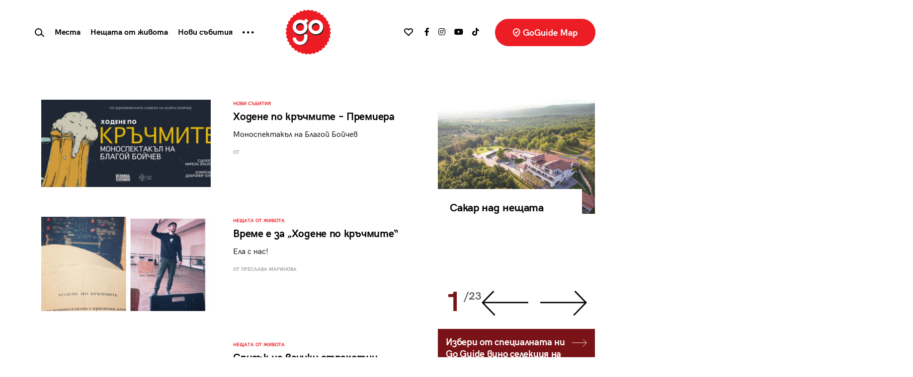

--- FILE ---
content_type: text/html; charset=UTF-8
request_url: https://goguide.bg/tag/%D1%82%D0%B5%D0%B0%D1%82%D1%8A%D1%80-%D1%80%D0%B5%D0%BF%D0%BB%D0%B8%D0%BA%D0%B0/
body_size: 24537
content:
<!doctype html>
<html lang="bg">
<head>
    <meta charset="utf-8">
    <meta name="viewport" content="width=device-width, initial-scale=1, shrink-to-fit=no">
    <meta name="referrer" content="no-referrer-when-downgrade">
	<meta name="google-site-verification" content="rlifQsxEFwWJELqvx2mBoEPchiSSPEINnrXWEuZAsC8" />
    
	<meta name='robots' content='noindex, follow' />

	<!-- This site is optimized with the Yoast SEO plugin v26.7 - https://yoast.com/wordpress/plugins/seo/ -->
	<title>Театър Реплика Архиви - GoGuide.bg</title>
	<meta property="og:locale" content="bg_BG" />
	<meta property="og:type" content="article" />
	<meta property="og:title" content="Театър Реплика Архиви - GoGuide.bg" />
	<meta property="og:url" content="https://goguide.bg/tag/театър-реплика/" />
	<meta property="og:site_name" content="GoGuide.bg" />
	<meta name="twitter:card" content="summary_large_image" />
	<script type="application/ld+json" class="yoast-schema-graph">{"@context":"https://schema.org","@graph":[{"@type":"CollectionPage","@id":"https://goguide.bg/tag/%d1%82%d0%b5%d0%b0%d1%82%d1%8a%d1%80-%d1%80%d0%b5%d0%bf%d0%bb%d0%b8%d0%ba%d0%b0/","url":"https://goguide.bg/tag/%d1%82%d0%b5%d0%b0%d1%82%d1%8a%d1%80-%d1%80%d0%b5%d0%bf%d0%bb%d0%b8%d0%ba%d0%b0/","name":"Театър Реплика Архиви - GoGuide.bg","isPartOf":{"@id":"https://goguide.bg/#website"},"primaryImageOfPage":{"@id":"https://goguide.bg/tag/%d1%82%d0%b5%d0%b0%d1%82%d1%8a%d1%80-%d1%80%d0%b5%d0%bf%d0%bb%d0%b8%d0%ba%d0%b0/#primaryimage"},"image":{"@id":"https://goguide.bg/tag/%d1%82%d0%b5%d0%b0%d1%82%d1%8a%d1%80-%d1%80%d0%b5%d0%bf%d0%bb%d0%b8%d0%ba%d0%b0/#primaryimage"},"thumbnailUrl":"https://goguide.bg/wp-content/uploads/1621338276186049064_5475426592528486_1167041043696360745_n (1).jpg","breadcrumb":{"@id":"https://goguide.bg/tag/%d1%82%d0%b5%d0%b0%d1%82%d1%8a%d1%80-%d1%80%d0%b5%d0%bf%d0%bb%d0%b8%d0%ba%d0%b0/#breadcrumb"},"inLanguage":"bg-BG"},{"@type":"ImageObject","inLanguage":"bg-BG","@id":"https://goguide.bg/tag/%d1%82%d0%b5%d0%b0%d1%82%d1%8a%d1%80-%d1%80%d0%b5%d0%bf%d0%bb%d0%b8%d0%ba%d0%b0/#primaryimage","url":"https://goguide.bg/wp-content/uploads/1621338276186049064_5475426592528486_1167041043696360745_n (1).jpg","contentUrl":"https://goguide.bg/wp-content/uploads/1621338276186049064_5475426592528486_1167041043696360745_n (1).jpg","width":820,"height":360},{"@type":"BreadcrumbList","@id":"https://goguide.bg/tag/%d1%82%d0%b5%d0%b0%d1%82%d1%8a%d1%80-%d1%80%d0%b5%d0%bf%d0%bb%d0%b8%d0%ba%d0%b0/#breadcrumb","itemListElement":[{"@type":"ListItem","position":1,"name":"Начало","item":"https://goguide.bg/"},{"@type":"ListItem","position":2,"name":"Театър Реплика"}]},{"@type":"WebSite","@id":"https://goguide.bg/#website","url":"https://goguide.bg/","name":"GoGuide.bg","description":"","potentialAction":[{"@type":"SearchAction","target":{"@type":"EntryPoint","urlTemplate":"https://goguide.bg/?s={search_term_string}"},"query-input":{"@type":"PropertyValueSpecification","valueRequired":true,"valueName":"search_term_string"}}],"inLanguage":"bg-BG"}]}</script>
	<!-- / Yoast SEO plugin. -->


<link rel='dns-prefetch' href='//code.jquery.com' />
<link rel='dns-prefetch' href='//cdn.jsdelivr.net' />
<link rel='dns-prefetch' href='//use.fontawesome.com' />
<link rel="alternate" type="application/rss+xml" title="GoGuide.bg &raquo; поток за етикета Театър Реплика " href="https://goguide.bg/tag/%d1%82%d0%b5%d0%b0%d1%82%d1%8a%d1%80-%d1%80%d0%b5%d0%bf%d0%bb%d0%b8%d0%ba%d0%b0/feed/" />
<style id='wp-img-auto-sizes-contain-inline-css' type='text/css'>
img:is([sizes=auto i],[sizes^="auto," i]){contain-intrinsic-size:3000px 1500px}
/*# sourceURL=wp-img-auto-sizes-contain-inline-css */
</style>

<style id='wp-emoji-styles-inline-css' type='text/css'>

	img.wp-smiley, img.emoji {
		display: inline !important;
		border: none !important;
		box-shadow: none !important;
		height: 1em !important;
		width: 1em !important;
		margin: 0 0.07em !important;
		vertical-align: -0.1em !important;
		background: none !important;
		padding: 0 !important;
	}
/*# sourceURL=wp-emoji-styles-inline-css */
</style>
<link rel='stylesheet' id='wp-block-library-css' href='https://goguide.bg/wp-includes/css/dist/block-library/style.min.css?ver=6.9' type='text/css' media='all' />
<style id='global-styles-inline-css' type='text/css'>
:root{--wp--preset--aspect-ratio--square: 1;--wp--preset--aspect-ratio--4-3: 4/3;--wp--preset--aspect-ratio--3-4: 3/4;--wp--preset--aspect-ratio--3-2: 3/2;--wp--preset--aspect-ratio--2-3: 2/3;--wp--preset--aspect-ratio--16-9: 16/9;--wp--preset--aspect-ratio--9-16: 9/16;--wp--preset--color--black: #000000;--wp--preset--color--cyan-bluish-gray: #abb8c3;--wp--preset--color--white: #ffffff;--wp--preset--color--pale-pink: #f78da7;--wp--preset--color--vivid-red: #cf2e2e;--wp--preset--color--luminous-vivid-orange: #ff6900;--wp--preset--color--luminous-vivid-amber: #fcb900;--wp--preset--color--light-green-cyan: #7bdcb5;--wp--preset--color--vivid-green-cyan: #00d084;--wp--preset--color--pale-cyan-blue: #8ed1fc;--wp--preset--color--vivid-cyan-blue: #0693e3;--wp--preset--color--vivid-purple: #9b51e0;--wp--preset--gradient--vivid-cyan-blue-to-vivid-purple: linear-gradient(135deg,rgb(6,147,227) 0%,rgb(155,81,224) 100%);--wp--preset--gradient--light-green-cyan-to-vivid-green-cyan: linear-gradient(135deg,rgb(122,220,180) 0%,rgb(0,208,130) 100%);--wp--preset--gradient--luminous-vivid-amber-to-luminous-vivid-orange: linear-gradient(135deg,rgb(252,185,0) 0%,rgb(255,105,0) 100%);--wp--preset--gradient--luminous-vivid-orange-to-vivid-red: linear-gradient(135deg,rgb(255,105,0) 0%,rgb(207,46,46) 100%);--wp--preset--gradient--very-light-gray-to-cyan-bluish-gray: linear-gradient(135deg,rgb(238,238,238) 0%,rgb(169,184,195) 100%);--wp--preset--gradient--cool-to-warm-spectrum: linear-gradient(135deg,rgb(74,234,220) 0%,rgb(151,120,209) 20%,rgb(207,42,186) 40%,rgb(238,44,130) 60%,rgb(251,105,98) 80%,rgb(254,248,76) 100%);--wp--preset--gradient--blush-light-purple: linear-gradient(135deg,rgb(255,206,236) 0%,rgb(152,150,240) 100%);--wp--preset--gradient--blush-bordeaux: linear-gradient(135deg,rgb(254,205,165) 0%,rgb(254,45,45) 50%,rgb(107,0,62) 100%);--wp--preset--gradient--luminous-dusk: linear-gradient(135deg,rgb(255,203,112) 0%,rgb(199,81,192) 50%,rgb(65,88,208) 100%);--wp--preset--gradient--pale-ocean: linear-gradient(135deg,rgb(255,245,203) 0%,rgb(182,227,212) 50%,rgb(51,167,181) 100%);--wp--preset--gradient--electric-grass: linear-gradient(135deg,rgb(202,248,128) 0%,rgb(113,206,126) 100%);--wp--preset--gradient--midnight: linear-gradient(135deg,rgb(2,3,129) 0%,rgb(40,116,252) 100%);--wp--preset--font-size--small: 13px;--wp--preset--font-size--medium: 20px;--wp--preset--font-size--large: 36px;--wp--preset--font-size--x-large: 42px;--wp--preset--spacing--20: 0.44rem;--wp--preset--spacing--30: 0.67rem;--wp--preset--spacing--40: 1rem;--wp--preset--spacing--50: 1.5rem;--wp--preset--spacing--60: 2.25rem;--wp--preset--spacing--70: 3.38rem;--wp--preset--spacing--80: 5.06rem;--wp--preset--shadow--natural: 6px 6px 9px rgba(0, 0, 0, 0.2);--wp--preset--shadow--deep: 12px 12px 50px rgba(0, 0, 0, 0.4);--wp--preset--shadow--sharp: 6px 6px 0px rgba(0, 0, 0, 0.2);--wp--preset--shadow--outlined: 6px 6px 0px -3px rgb(255, 255, 255), 6px 6px rgb(0, 0, 0);--wp--preset--shadow--crisp: 6px 6px 0px rgb(0, 0, 0);}:where(.is-layout-flex){gap: 0.5em;}:where(.is-layout-grid){gap: 0.5em;}body .is-layout-flex{display: flex;}.is-layout-flex{flex-wrap: wrap;align-items: center;}.is-layout-flex > :is(*, div){margin: 0;}body .is-layout-grid{display: grid;}.is-layout-grid > :is(*, div){margin: 0;}:where(.wp-block-columns.is-layout-flex){gap: 2em;}:where(.wp-block-columns.is-layout-grid){gap: 2em;}:where(.wp-block-post-template.is-layout-flex){gap: 1.25em;}:where(.wp-block-post-template.is-layout-grid){gap: 1.25em;}.has-black-color{color: var(--wp--preset--color--black) !important;}.has-cyan-bluish-gray-color{color: var(--wp--preset--color--cyan-bluish-gray) !important;}.has-white-color{color: var(--wp--preset--color--white) !important;}.has-pale-pink-color{color: var(--wp--preset--color--pale-pink) !important;}.has-vivid-red-color{color: var(--wp--preset--color--vivid-red) !important;}.has-luminous-vivid-orange-color{color: var(--wp--preset--color--luminous-vivid-orange) !important;}.has-luminous-vivid-amber-color{color: var(--wp--preset--color--luminous-vivid-amber) !important;}.has-light-green-cyan-color{color: var(--wp--preset--color--light-green-cyan) !important;}.has-vivid-green-cyan-color{color: var(--wp--preset--color--vivid-green-cyan) !important;}.has-pale-cyan-blue-color{color: var(--wp--preset--color--pale-cyan-blue) !important;}.has-vivid-cyan-blue-color{color: var(--wp--preset--color--vivid-cyan-blue) !important;}.has-vivid-purple-color{color: var(--wp--preset--color--vivid-purple) !important;}.has-black-background-color{background-color: var(--wp--preset--color--black) !important;}.has-cyan-bluish-gray-background-color{background-color: var(--wp--preset--color--cyan-bluish-gray) !important;}.has-white-background-color{background-color: var(--wp--preset--color--white) !important;}.has-pale-pink-background-color{background-color: var(--wp--preset--color--pale-pink) !important;}.has-vivid-red-background-color{background-color: var(--wp--preset--color--vivid-red) !important;}.has-luminous-vivid-orange-background-color{background-color: var(--wp--preset--color--luminous-vivid-orange) !important;}.has-luminous-vivid-amber-background-color{background-color: var(--wp--preset--color--luminous-vivid-amber) !important;}.has-light-green-cyan-background-color{background-color: var(--wp--preset--color--light-green-cyan) !important;}.has-vivid-green-cyan-background-color{background-color: var(--wp--preset--color--vivid-green-cyan) !important;}.has-pale-cyan-blue-background-color{background-color: var(--wp--preset--color--pale-cyan-blue) !important;}.has-vivid-cyan-blue-background-color{background-color: var(--wp--preset--color--vivid-cyan-blue) !important;}.has-vivid-purple-background-color{background-color: var(--wp--preset--color--vivid-purple) !important;}.has-black-border-color{border-color: var(--wp--preset--color--black) !important;}.has-cyan-bluish-gray-border-color{border-color: var(--wp--preset--color--cyan-bluish-gray) !important;}.has-white-border-color{border-color: var(--wp--preset--color--white) !important;}.has-pale-pink-border-color{border-color: var(--wp--preset--color--pale-pink) !important;}.has-vivid-red-border-color{border-color: var(--wp--preset--color--vivid-red) !important;}.has-luminous-vivid-orange-border-color{border-color: var(--wp--preset--color--luminous-vivid-orange) !important;}.has-luminous-vivid-amber-border-color{border-color: var(--wp--preset--color--luminous-vivid-amber) !important;}.has-light-green-cyan-border-color{border-color: var(--wp--preset--color--light-green-cyan) !important;}.has-vivid-green-cyan-border-color{border-color: var(--wp--preset--color--vivid-green-cyan) !important;}.has-pale-cyan-blue-border-color{border-color: var(--wp--preset--color--pale-cyan-blue) !important;}.has-vivid-cyan-blue-border-color{border-color: var(--wp--preset--color--vivid-cyan-blue) !important;}.has-vivid-purple-border-color{border-color: var(--wp--preset--color--vivid-purple) !important;}.has-vivid-cyan-blue-to-vivid-purple-gradient-background{background: var(--wp--preset--gradient--vivid-cyan-blue-to-vivid-purple) !important;}.has-light-green-cyan-to-vivid-green-cyan-gradient-background{background: var(--wp--preset--gradient--light-green-cyan-to-vivid-green-cyan) !important;}.has-luminous-vivid-amber-to-luminous-vivid-orange-gradient-background{background: var(--wp--preset--gradient--luminous-vivid-amber-to-luminous-vivid-orange) !important;}.has-luminous-vivid-orange-to-vivid-red-gradient-background{background: var(--wp--preset--gradient--luminous-vivid-orange-to-vivid-red) !important;}.has-very-light-gray-to-cyan-bluish-gray-gradient-background{background: var(--wp--preset--gradient--very-light-gray-to-cyan-bluish-gray) !important;}.has-cool-to-warm-spectrum-gradient-background{background: var(--wp--preset--gradient--cool-to-warm-spectrum) !important;}.has-blush-light-purple-gradient-background{background: var(--wp--preset--gradient--blush-light-purple) !important;}.has-blush-bordeaux-gradient-background{background: var(--wp--preset--gradient--blush-bordeaux) !important;}.has-luminous-dusk-gradient-background{background: var(--wp--preset--gradient--luminous-dusk) !important;}.has-pale-ocean-gradient-background{background: var(--wp--preset--gradient--pale-ocean) !important;}.has-electric-grass-gradient-background{background: var(--wp--preset--gradient--electric-grass) !important;}.has-midnight-gradient-background{background: var(--wp--preset--gradient--midnight) !important;}.has-small-font-size{font-size: var(--wp--preset--font-size--small) !important;}.has-medium-font-size{font-size: var(--wp--preset--font-size--medium) !important;}.has-large-font-size{font-size: var(--wp--preset--font-size--large) !important;}.has-x-large-font-size{font-size: var(--wp--preset--font-size--x-large) !important;}
/*# sourceURL=global-styles-inline-css */
</style>

<style id='classic-theme-styles-inline-css' type='text/css'>
/*! This file is auto-generated */
.wp-block-button__link{color:#fff;background-color:#32373c;border-radius:9999px;box-shadow:none;text-decoration:none;padding:calc(.667em + 2px) calc(1.333em + 2px);font-size:1.125em}.wp-block-file__button{background:#32373c;color:#fff;text-decoration:none}
/*# sourceURL=/wp-includes/css/classic-themes.min.css */
</style>
<link rel='stylesheet' id='newsletter-css' href='https://goguide.bg/wp-content/plugins/newsletter/style.css?ver=9.1.0' type='text/css' media='all' />
<link rel='stylesheet' id='heateor_sss_frontend_css-css' href='https://goguide.bg/wp-content/plugins/sassy-social-share/public/css/sassy-social-share-public.css?ver=3.3.79' type='text/css' media='all' />
<style id='heateor_sss_frontend_css-inline-css' type='text/css'>
.heateor_sss_button_instagram span.heateor_sss_svg,a.heateor_sss_instagram span.heateor_sss_svg{background:radial-gradient(circle at 30% 107%,#fdf497 0,#fdf497 5%,#fd5949 45%,#d6249f 60%,#285aeb 90%)}div.heateor_sss_horizontal_sharing a.heateor_sss_button_instagram span{background:#fff!important;}div.heateor_sss_standard_follow_icons_container a.heateor_sss_button_instagram span{background:#fff}div.heateor_sss_vertical_sharing  a.heateor_sss_button_instagram span{background:#ffffff!important;}div.heateor_sss_floating_follow_icons_container a.heateor_sss_button_instagram span{background:#ffffff}.heateor_sss_horizontal_sharing .heateor_sss_svg,.heateor_sss_standard_follow_icons_container .heateor_sss_svg{background-color:#fff!important;background:#fff!important;color:#000;border-width:0px;border-style:solid;border-color:transparent}div.heateor_sss_horizontal_sharing span.heateor_sss_svg svg:hover path:not(.heateor_sss_no_fill),div.heateor_sss_horizontal_sharing span.heateor_sss_svg svg:hover ellipse, div.heateor_sss_horizontal_sharing span.heateor_sss_svg svg:hover circle, div.heateor_sss_horizontal_sharing span.heateor_sss_svg svg:hover polygon, div.heateor_sss_horizontal_sharing span.heateor_sss_svg svg:hover rect:not(.heateor_sss_no_fill){fill:#f00}div.heateor_sss_horizontal_sharing span.heateor_sss_svg svg:hover path.heateor_sss_svg_stroke, div.heateor_sss_horizontal_sharing span.heateor_sss_svg svg:hover rect.heateor_sss_svg_stroke{stroke:#f00}.heateor_sss_horizontal_sharing span.heateor_sss_svg:hover,.heateor_sss_standard_follow_icons_container span.heateor_sss_svg:hover{color:#f00;border-color:transparent;}.heateor_sss_vertical_sharing span.heateor_sss_svg,.heateor_sss_floating_follow_icons_container span.heateor_sss_svg{background-color:#ffffff!important;background:#ffffff!important;color:#000000;border-width:0px;border-style:solid;border-color:transparent;}div.heateor_sss_vertical_sharing span.heateor_sss_svg svg:hover path:not(.heateor_sss_no_fill),div.heateor_sss_vertical_sharing span.heateor_sss_svg svg:hover ellipse, div.heateor_sss_vertical_sharing span.heateor_sss_svg svg:hover circle, div.heateor_sss_vertical_sharing span.heateor_sss_svg svg:hover polygon{fill:#ff0000}div.heateor_sss_vertical_sharing span.heateor_sss_svg svg:hover path.heateor_sss_svg_stroke{stroke:#ff0000}.heateor_sss_vertical_sharing span.heateor_sss_svg:hover,.heateor_sss_floating_follow_icons_container span.heateor_sss_svg:hover{color:#ff0000;border-color:transparent;}
/*# sourceURL=heateor_sss_frontend_css-inline-css */
</style>
<link rel='stylesheet' id='bootstrap-css' href='https://goguide.bg/wp-content/themes/goguide/assets/css/bs/bootstrap.css?ver=4.5.3' type='text/css' media='all' />
<link rel='stylesheet' id='fontawesome-css' href='https://use.fontawesome.com/releases/v5.15.3/css/all.css?ver=4.7.0' type='text/css' media='all' />
<link rel='stylesheet' id='owltheme-css' href='https://goguide.bg/wp-content/themes/goguide/assets/css/owl.theme.default.min.css?ver=1.0.0' type='text/css' media='all' />
<link rel='stylesheet' id='owlcarousel-css' href='https://goguide.bg/wp-content/themes/goguide/assets/css/owl.carousel.min.css?ver=1.0.0' type='text/css' media='all' />
<link rel='stylesheet' id='goguide-css' href='https://goguide.bg/wp-content/themes/goguide/assets/css/goguide.css?ver=1756203306' type='text/css' media='all' />
<script type="text/javascript" src="https://code.jquery.com/jquery-3.5.1.min.js?ver=3.5.1" id="jquery-js"></script>
<script type="text/javascript" id="loadmore-js-extra">
/* <![CDATA[ */
var loadmore_params = {"ajaxurl":"https://goguide.bg/wp-admin/admin-ajax.php","posts":"{\"tag\":\"%d1%82%d0%b5%d0%b0%d1%82%d1%8a%d1%80-%d1%80%d0%b5%d0%bf%d0%bb%d0%b8%d0%ba%d0%b0\",\"error\":\"\",\"m\":\"\",\"p\":0,\"post_parent\":\"\",\"subpost\":\"\",\"subpost_id\":\"\",\"attachment\":\"\",\"attachment_id\":0,\"name\":\"\",\"pagename\":\"\",\"page_id\":0,\"second\":\"\",\"minute\":\"\",\"hour\":\"\",\"day\":0,\"monthnum\":0,\"year\":0,\"w\":0,\"category_name\":\"\",\"cat\":\"\",\"tag_id\":12224,\"author\":\"\",\"author_name\":\"\",\"feed\":\"\",\"tb\":\"\",\"paged\":0,\"meta_key\":\"\",\"meta_value\":\"\",\"preview\":\"\",\"s\":\"\",\"sentence\":\"\",\"title\":\"\",\"fields\":\"all\",\"menu_order\":\"\",\"embed\":\"\",\"category__in\":[],\"category__not_in\":[],\"category__and\":[],\"post__in\":[],\"post__not_in\":[],\"post_name__in\":[],\"tag__in\":[],\"tag__not_in\":[3398,8569],\"tag__and\":[],\"tag_slug__in\":[\"%d1%82%d0%b5%d0%b0%d1%82%d1%8a%d1%80-%d1%80%d0%b5%d0%bf%d0%bb%d0%b8%d0%ba%d0%b0\"],\"tag_slug__and\":[],\"post_parent__in\":[],\"post_parent__not_in\":[],\"author__in\":[],\"author__not_in\":[],\"search_columns\":[],\"ignore_sticky_posts\":false,\"suppress_filters\":false,\"cache_results\":true,\"update_post_term_cache\":true,\"update_menu_item_cache\":false,\"lazy_load_term_meta\":true,\"update_post_meta_cache\":true,\"post_type\":\"\",\"posts_per_page\":20,\"nopaging\":false,\"comments_per_page\":\"50\",\"no_found_rows\":false,\"order\":\"DESC\"}","current_page":"1","max_page":"1"};
//# sourceURL=loadmore-js-extra
/* ]]> */
</script>
<script type="text/javascript" src="https://goguide.bg/wp-content/themes/goguide/assets/js/loadmore.js?ver=6.9" id="loadmore-js"></script>
<link rel="https://api.w.org/" href="https://goguide.bg/wp-json/" /><link rel="alternate" title="JSON" type="application/json" href="https://goguide.bg/wp-json/wp/v2/tags/12224" /><link rel="EditURI" type="application/rsd+xml" title="RSD" href="https://goguide.bg/xmlrpc.php?rsd" />
<meta name="generator" content="WordPress 6.9" />

		<!-- GA Google Analytics @ https://m0n.co/ga -->
		<script async src="https://www.googletagmanager.com/gtag/js?id=AW-844431514"></script>
		<script>
			window.dataLayer = window.dataLayer || [];
			function gtag(){dataLayer.push(arguments);}
			gtag('js', new Date());
			gtag('config', 'AW-844431514');
		</script>

	      <meta name="onesignal" content="wordpress-plugin"/>
            <script>

      window.OneSignalDeferred = window.OneSignalDeferred || [];

      OneSignalDeferred.push(function(OneSignal) {
        var oneSignal_options = {};
        window._oneSignalInitOptions = oneSignal_options;

        oneSignal_options['serviceWorkerParam'] = { scope: '/wp-content/plugins/onesignal-free-web-push-notifications/sdk_files/push/onesignal/' };
oneSignal_options['serviceWorkerPath'] = 'OneSignalSDKWorker.js';

        OneSignal.Notifications.setDefaultUrl("https://goguide.bg");

        oneSignal_options['wordpress'] = true;
oneSignal_options['appId'] = '6241cbe5-b941-4a58-a6c7-f40b9430c2b4';
oneSignal_options['allowLocalhostAsSecureOrigin'] = true;
oneSignal_options['welcomeNotification'] = { };
oneSignal_options['welcomeNotification']['title'] = "";
oneSignal_options['welcomeNotification']['message'] = "";
oneSignal_options['path'] = "https://goguide.bg/wp-content/plugins/onesignal-free-web-push-notifications/sdk_files/";
oneSignal_options['promptOptions'] = { };
oneSignal_options['notifyButton'] = { };
oneSignal_options['notifyButton']['enable'] = true;
oneSignal_options['notifyButton']['position'] = 'bottom-right';
oneSignal_options['notifyButton']['theme'] = 'default';
oneSignal_options['notifyButton']['size'] = 'medium';
oneSignal_options['notifyButton']['showCredit'] = true;
oneSignal_options['notifyButton']['text'] = {};
              OneSignal.init(window._oneSignalInitOptions);
                    });

      function documentInitOneSignal() {
        var oneSignal_elements = document.getElementsByClassName("OneSignal-prompt");

        var oneSignalLinkClickHandler = function(event) { OneSignal.Notifications.requestPermission(); event.preventDefault(); };        for(var i = 0; i < oneSignal_elements.length; i++)
          oneSignal_elements[i].addEventListener('click', oneSignalLinkClickHandler, false);
      }

      if (document.readyState === 'complete') {
           documentInitOneSignal();
      }
      else {
           window.addEventListener("load", function(event){
               documentInitOneSignal();
          });
      }
    </script>
<link rel="icon" href="https://goguide.bg/wp-content/uploads/favicon-128x128.png" sizes="32x32" />
<link rel="icon" href="https://goguide.bg/wp-content/uploads/favicon-300x300.png" sizes="192x192" />
<link rel="apple-touch-icon" href="https://goguide.bg/wp-content/uploads/favicon-300x300.png" />
<meta name="msapplication-TileImage" content="https://goguide.bg/wp-content/uploads/favicon-300x300.png" />

    <script type="text/javascript" src="//hiendbg.adocean.pl/files/js/ado.js"></script>
    <script type="text/javascript">
        /* (c)AdOcean 2003-2021 */
        if(typeof ado!=="object"){ado={};ado.config=ado.preview=ado.placement=ado.master=ado.slave=function(){};}
        ado.config({mode: "new", xml: false, consent: true, characterEncoding: true});
        ado.preview({enabled: true});
    </script>

    <!-- start master -->
    <script type="text/javascript">
        /* (c)AdOcean 2003-2021, MASTER: HiEnd_bg.Go_Guide_New.All_Pages */
        ado.master({id: '_cf2eMEVMm9X.5tdhT.heq3ODg5Bq9sYmeeOsV7HwUr.17', server: 'hiendbg.adocean.pl', vars: {mozilla_target:0} });
		/*  */
    </script>
    <!--  end master  -->

    <!-- if gallery -->
    <!-- start master -->
    <script type="text/javascript">
        /* (c)AdOcean 2003-2021, MASTER: HiEnd_bg.Go_Guide_New.Gallery */
        ado.master({id: 'WVylgbG0TTxNrPqS7C_oeBX93D_FsrBHHRx.YwcSvZH.S7', server: 'hiendbg.adocean.pl' });
    </script>
    <!--  end master  -->

    	
		
<script>

// Define dataLayer and the gtag function.

window.dataLayer = window.dataLayer || [];

function gtag(){dataLayer.push(arguments);}

 
// IMPORTANT - DO NOT COPY/PASTE WITHOUT MODIFYING REGION LIST

// Set default consent for specific regions according to your requirements

gtag('consent', 'default', {

  'ad_storage': 'denied',

  'ad_user_data': 'denied',

  'ad_personalization': 'denied',

  'analytics_storage': 'granted',

 //'regions':['BG']

});

// Set default consent for all other regions according to your requirements

gtag('consent', 'default', {

  'ad_storage': 'denied',

  'ad_user_data': 'denied',

  'ad_personalization': 'denied',

  'analytics_storage': 'granted'

});
 
</script>
	<!-- Start cookieyes banner -->
	<script id="cookieyes" type="text/javascript" src="https://cdn-cookieyes.com/client_data/f48ea489523a0f7ce24bcd8e/script.js"></script>
	<!-- End cookieyes banner -->

</head>
<body data-rsssl=1 class="archive tag tag-12224 wp-theme-goguide">
<!-- Facebook Pixel Code -->

<script>
  !function(f,b,e,v,n,t,s)
  {if(f.fbq)return;n=f.fbq=function(){n.callMethod?
  n.callMethod.apply(n,arguments):n.queue.push(arguments)};
  if(!f._fbq)f._fbq=n;n.push=n;n.loaded=!0;n.version='2.0';
  n.queue=[];t=b.createElement(e);t.async=!0;
  t.src=v;s=b.getElementsByTagName(e)[0];
  s.parentNode.insertBefore(t,s)}(window, document,'script',
  'https://connect.facebook.net/en_US/fbevents.js');
  fbq('init', '130413825023807');
  fbq('track', 'PageView');
</script>

<noscript>
  <img height="1" width="1" style="display:none" src="https://www.facebook.com/tr?id={your-pixel-id-goes-here}&ev=PageView&noscript=1"/>
</noscript>
<!-- End Facebook Pixel Code -->
		<script async id="ebx" src="//applets.ebxcdn.com/ebx.js"></script>
	
<div class="d-none d-lg-block" id="wallpaper-container">
    <!-- start slave -->
    <div id="adoceanhiendbgmgirlrdfuq"></div>
    <script type="text/javascript">
        /* (c)AdOcean 2003-2021, HiEnd_bg.Go_Guide_New.All_Pages.Wallpaper */
        ado.slave('adoceanhiendbgmgirlrdfuq', {
            myMaster: '_cf2eMEVMm9X.5tdhT.heq3ODg5Bq9sYmeeOsV7HwUr.17',
            onServerEmission: function(data) {
                if ($(window).width() > 768) {
                    $('body').addClass('wallpaper')
                    setTimeout(function () {
                        $(window).trigger('resize')
                        resize_containers()
                        $(window).trigger('resize')
                        resize_containers()
                    }, 300)
                }
            },
            onServerEmissionEmpty: function(data) {
            }
        });
    </script>
    <!--  end slave  -->
</div><!-- start slave -->
<div id="adoceanhiendbgypmoeqjmvu"></div>
<script type="text/javascript">
    /* (c)AdOcean 2003-2021, HiEnd_bg.Go_Guide_New.All_Pages.StartUp */
    ado.slave('adoceanhiendbgypmoeqjmvu', {myMaster: '_cf2eMEVMm9X.5tdhT.heq3ODg5Bq9sYmeeOsV7HwUr.17' });
</script>
<!--  end slave  -->


<nav class="navbar navbar-expand-lg fixed-top fixed-top main-menu">
    <div class="container-fluid">
        <!--  Show this only on mobile to medium screens  -->
        <a class="navbar-brand navbar-brand-mobile d-lg-none" href="https://goguide.bg/"><img src="https://goguide.bg/wp-content/themes/goguide/assets/images/logo.svg?v=2023.6"></a>

<!--        <a href="#popular" class="popular-link nav-link text-dark d-lg-none font-weight-bold">Най-четени</a>-->

        <a class="btn btn-faves ml-lg-4 text-nowrap d-lg-none" href="javascript:;" data-toggle="dropdown">
            <svg class="common" width="18px" height="16px" viewBox="0 0 18 16" version="1.1" xmlns="http://www.w3.org/2000/svg" xmlns:xlink="http://www.w3.org/1999/xlink">
                <title>Stroke 1</title>
                <g id="All-Pages-Desktop-HD" stroke="none" stroke-width="1" fill="none" fill-rule="evenodd" stroke-linejoin="round">
                    <g id="The-Things-of-Life" transform="translate(-955.000000, -84.000000)" stroke="#020303" stroke-width="2">
                        <g id="Group-15" transform="translate(73.000000, 40.000000)">
                            <path d="M887.114391,45.0003151 C885.001529,44.992286 883,46.4822506 883,48.7934736 C883,53.3539812 887.66004,53.8391659 891,58.5384615 C894.341184,53.8391659 899,53.3539812 899,48.7934736 C899,44.9005253 893.322068,43.3382991 891,47.3356253 C890.056737,45.7114606 888.55926,45.0049031 887.114391,45.0003151 Z" id="Stroke-1"></path>
                        </g>
                    </g>
                </g>
            </svg>
            <svg class="active" width="18px" height="16px" viewBox="0 0 18 16" version="1.1" xmlns="http://www.w3.org/2000/svg" xmlns:xlink="http://www.w3.org/1999/xlink">
                <title>Stroke 1</title>
                <g id="All-Pages-Desktop-HD" stroke="none" stroke-width="1" fill="none" fill-rule="evenodd" stroke-linejoin="round">
                    <g id="Article" transform="translate(-955.000000, -84.000000)" fill="#EC1D24" stroke="#EC1D24" stroke-width="2">
                        <g id="Group-15" transform="translate(73.000000, 40.000000)">
                            <path d="M887.114391,45.0003151 C885.001529,44.992286 883,46.4822506 883,48.7934736 C883,53.3539812 887.66004,53.8391659 891,58.5384615 C894.341184,53.8391659 899,53.3539812 899,48.7934736 C899,44.9005253 893.322068,43.3382991 891,47.3356253 C890.056737,45.7114606 888.55926,45.0049031 887.114391,45.0003151 Z" id="Stroke-1"></path>
                        </g>
                    </g>
                </g>
            </svg>
        </a>
        <ul class="dropdown-menu faves-menu" style="max-width: none;"></ul>

        <a class=" btn btn-maps btn-maps-mobile rounded-pill ml-lg-4 text-nowrap d-lg-none" href="/map/"><svg width="15px" height="17px" viewBox="0 0 15 17" version="1.1" xmlns="http://www.w3.org/2000/svg" xmlns:xlink="http://www.w3.org/1999/xlink">
                <title>Check In</title>
                <g id="All-Pages-Desktop-HD" stroke="none" stroke-width="1" fill="none" fill-rule="evenodd">
                    <g id="The-Things-of-Life" transform="translate(-1230.000000, -84.000000)" stroke="#FFFFFF" stroke-width="2">
                        <g id="Group-15" transform="translate(73.000000, 40.000000)">
                            <g id="Group-19" transform="translate(1140.000000, 31.000000)">
                                <g id="Check-In" transform="translate(18.000000, 14.000000)">
                                    <path d="M6.31526311,15 C6.24683636,15 6.17735689,14.9818956 6.11629917,14.9456869 C5.86575197,14.800852 0,11.3535676 0,6.3887114 C0,2.8658147 2.83286765,0 6.31526311,0 C9.7987113,0 12.6315789,2.8658147 12.6315789,6.3887114 C12.6315789,11.0042599 6.77845961,14.7784878 6.53001785,14.9371672 C6.46474926,14.9787007 6.39000618,15 6.31526311,15 Z" id="Stroke-1"></path>
                                    <polyline id="Stroke-3" points="3.30090975 7.07056949 5.63116776 8.925717 9.40179122 4.43462171"></polyline>
                                </g>
                            </g>
                        </g>
                    </g>
                </g>
            </svg> GoMap</a>

        <button class="navbar-toggler" type="button" data-toggle="collapse" data-target="#navbarToggle" aria-controls="navbarToggle" aria-expanded="false" aria-label="Toggle navigation">
            <span class="navbar-toggler-icon"></span>
        </button>

        <!--  Use flexbox utility classes to change how the child elements are justified  -->
        <div class="collapse navbar-collapse justify-content-between row flex-lg-nowrap" id="navbarToggle">

            <ul class="navbar-nav col-lg navbar-left position-relative p-0">
<!--                <li class="nav-item">-->
<!--                    <a class="nav-link" href="#">-->
<!--                        <svg width="16px" height="18px" viewBox="0 0 16 18" version="1.1" xmlns="http://www.w3.org/2000/svg" xmlns:xlink="http://www.w3.org/1999/xlink">-->
<!--                            <title>Group 5</title>-->
<!--                            <g id="All-Pages-Desktop-HD" stroke="none" stroke-width="1" fill="none" fill-rule="evenodd">-->
<!--                                <g id="Homepage" transform="translate(-72.000000, -85.000000)" stroke="#000000" stroke-width="2">-->
<!--                                    <g id="Menu" transform="translate(73.000000, 40.000000)">-->
<!--                                        <g id="Group-5" transform="translate(0.000000, 46.000000)">-->
<!--                                            <path d="M0,16 C0,12.1338039 3.13380392,9 7,9 C10.8661961,9 14,12.1338039 14,16 L0,16 Z" id="Stroke-1" stroke-linejoin="round"></path>-->
<!--                                            <path d="M10,3 C10,4.657 8.657,6 7,6 C5.343,6 4,4.657 4,3 C4,1.343 5.343,0 7,0 C8.657,0 10,1.343 10,3 Z" id="Stroke-3"></path>-->
<!--                                        </g>-->
<!--                                    </g>-->
<!--                                </g>-->
<!--                            </g>-->
<!--                        </svg>-->
<!--                    </a>-->
<!--                </li>-->
                <li class="nav-item py-4 py-lg-0">
                    <a class="nav-link active search-toggle d-none d-lg-block" href="#">
                        <svg width="20px" height="18px" viewBox="0 0 20 18" version="1.1" xmlns="http://www.w3.org/2000/svg" xmlns:xlink="http://www.w3.org/1999/xlink">
                            <title>Group 4</title>
                            <g id="All-Pages-Desktop-HD" stroke="none" stroke-width="1" fill="none" fill-rule="evenodd">
                                <g id="Homepage" transform="translate(-116.000000, -85.000000)" stroke="#000000" stroke-width="2">
                                    <g id="Menu" transform="translate(73.000000, 40.000000)">
                                        <g id="Group-4" transform="translate(44.000000, 46.000000)">
                                            <circle id="Oval" cx="6.5" cy="6.5" r="6.5"></circle>
                                            <line x1="13" y1="11.5" x2="17" y2="15" id="Line" stroke-linecap="square"></line>
                                        </g>
                                    </g>
                                </g>
                            </g>
                        </svg>
                    </a>

                    <form id="search-float" role="search" method="get" action="https://goguide.bg/">
    <div class="input-group">
        <div class="input-group-append d-lg-none" id="button-addon4">
            <button class="btn pl-3 pr-0" type="button">
                <svg width="20px" height="18px" viewBox="0 0 20 18" version="1.1" xmlns="http://www.w3.org/2000/svg" xmlns:xlink="http://www.w3.org/1999/xlink">
                    <title>Group 4</title>
                    <g id="All-Pages-Desktop-HD" stroke="none" stroke-width="1" fill="none" fill-rule="evenodd">
                        <g id="Homepage" transform="translate(-116.000000, -85.000000)" stroke="#000000" stroke-width="2">
                            <g id="Menu" transform="translate(73.000000, 40.000000)">
                                <g id="Group-4" transform="translate(44.000000, 46.000000)">
                                    <circle id="Oval" cx="6.5" cy="6.5" r="6.5"></circle>
                                    <line x1="13" y1="11.5" x2="17" y2="15" id="Line" stroke-linecap="square"></line>
                                </g>
                            </g>
                        </g>
                    </g>
                </svg>
            </button>
        </div>
        <input type="text" class="search-input form-control" name="s" placeholder="Търсене в GoGuide" value="">
        <div class="input-group-append" id="button-addon4">
            <button class="close-search btn p-0" type="button"><img src="https://goguide.bg/wp-content/themes/goguide/assets/images/location-close-btn.svg" width="30" height="30"></button>
        </div>
    </div>
</form>
                </li>

                <li itemscope="itemscope" itemtype="https://www.schema.org/SiteNavigationElement" id="nav-item-30920" class="menu-item menu-item-type-taxonomy menu-item-object-category nav-item nav-item-30920"><a title="Места" href="https://goguide.bg/places/" class="nav-link">Места</a></li>
<li itemscope="itemscope" itemtype="https://www.schema.org/SiteNavigationElement" id="nav-item-22007" class="menu-item menu-item-type-taxonomy menu-item-object-category nav-item nav-item-22007"><a title="Нещата от живота" href="https://goguide.bg/neshtata/" class="nav-link">Нещата от живота</a></li>
<li itemscope="itemscope" itemtype="https://www.schema.org/SiteNavigationElement" id="nav-item-30919" class="menu-item menu-item-type-taxonomy menu-item-object-category nav-item nav-item-30919"><a title="Нови събития" href="https://goguide.bg/events/" class="nav-link">Нови събития</a></li>
<li itemscope="itemscope" itemtype="https://www.schema.org/SiteNavigationElement" id="nav-item-37012" class="menu-item menu-item-type-taxonomy menu-item-object-category nav-item nav-item-37012"><a title="Beauty" href="https://goguide.bg/beauty/" class="nav-link">Beauty</a></li>
<li itemscope="itemscope" itemtype="https://www.schema.org/SiteNavigationElement" id="nav-item-31134" class="menu-item menu-item-type-post_type_archive menu-item-object-gallery nav-item nav-item-31134"><a title="Галерии" href="https://goguide.bg/galleries/" class="nav-link">Галерии</a></li>

                <li class="nav-item dropdown subfilter-dropdown invisible">
                    <a class="nav-link dropdown-togglezzz" href="#" id="navbarDropdown" role="button" data-toggle="dropdown" aria-haspopup="true" aria-expanded="false">
                        <svg width="23px" height="5px" viewBox="0 0 23 5" version="1.1" xmlns="http://www.w3.org/2000/svg" xmlns:xlink="http://www.w3.org/1999/xlink">
                            <title>Group 2</title>
                            <g id="All-Pages-Desktop-HD" stroke="none" stroke-width="1" fill="none" fill-rule="evenodd">
                                <g id="The-Things-of-Life" transform="translate(-584.000000, -91.000000)" fill="#000000">
                                    <g id="Group-15" transform="translate(73.000000, 40.000000)">
                                        <g id="Group-2" transform="translate(511.000000, 51.000000)">
                                            <circle id="Oval" cx="2.25" cy="2.25" r="2.25"></circle>
                                            <circle id="Oval" cx="11.25" cy="2.25" r="2.25"></circle>
                                            <circle id="Oval" cx="20.25" cy="2.25" r="2.25"></circle>
                                        </g>
                                    </g>
                                </g>
                            </g>
                        </svg>
                    </a>
                    <ul class="subfilter dropdown-menu"></ul>
                </li>
            </ul>

            <div class="col-auto">
                <a class="navbar-brand d-none d-lg-block" href="https://goguide.bg/"><img src="https://goguide.bg/wp-content/themes/goguide/assets/images/logo.svg?v=2023.6" class="logo"></a>
            </div>

            <ul class="navbar-nav col-lg align-items-lg-center flex-row socials">
                <li class="nav-item d-none d-lg-block ml-lg-auto nav-item-faves dropdown">
                    <a class="btn btn-faves ml-lg-4 text-nowrap" href="javascript:;" data-toggle="dropdown">
                        <svg class="common" width="18px" height="16px" viewBox="0 0 18 16" version="1.1" xmlns="http://www.w3.org/2000/svg" xmlns:xlink="http://www.w3.org/1999/xlink">
                            <title>Stroke 1</title>
                            <g id="All-Pages-Desktop-HD" stroke="none" stroke-width="1" fill="none" fill-rule="evenodd" stroke-linejoin="round">
                                <g id="The-Things-of-Life" transform="translate(-955.000000, -84.000000)" stroke="#020303" stroke-width="2">
                                    <g id="Group-15" transform="translate(73.000000, 40.000000)">
                                        <path d="M887.114391,45.0003151 C885.001529,44.992286 883,46.4822506 883,48.7934736 C883,53.3539812 887.66004,53.8391659 891,58.5384615 C894.341184,53.8391659 899,53.3539812 899,48.7934736 C899,44.9005253 893.322068,43.3382991 891,47.3356253 C890.056737,45.7114606 888.55926,45.0049031 887.114391,45.0003151 Z" id="Stroke-1"></path>
                                    </g>
                                </g>
                            </g>
                        </svg>
                        <svg class="active" width="18px" height="16px" viewBox="0 0 18 16" version="1.1" xmlns="http://www.w3.org/2000/svg" xmlns:xlink="http://www.w3.org/1999/xlink">
                            <title>Stroke 1</title>
                            <g id="All-Pages-Desktop-HD" stroke="none" stroke-width="1" fill="none" fill-rule="evenodd" stroke-linejoin="round">
                                <g id="Article" transform="translate(-955.000000, -84.000000)" fill="#EC1D24" stroke="#EC1D24" stroke-width="2">
                                    <g id="Group-15" transform="translate(73.000000, 40.000000)">
                                        <path d="M887.114391,45.0003151 C885.001529,44.992286 883,46.4822506 883,48.7934736 C883,53.3539812 887.66004,53.8391659 891,58.5384615 C894.341184,53.8391659 899,53.3539812 899,48.7934736 C899,44.9005253 893.322068,43.3382991 891,47.3356253 C890.056737,45.7114606 888.55926,45.0049031 887.114391,45.0003151 Z" id="Stroke-1"></path>
                                    </g>
                                </g>
                            </g>
                        </svg>
                    </a>
                    <ul class="dropdown-menu faves-menu" style="max-width: none;">
                        <li class="dropdown-item py-2 px-0 d-flex flex-row">
                            <a class="" href="#"><img src="https://goguide.bg/wp-content/themes/goguide/assets/images/location-close-btn.svg" width="16" class="mx-2"></a>
                            <a class="mr-3" href="#">h hdskjhsdf kjh lskjdfk sdjh ksdfj kji</a>
                            <a class="text-dark mr-2" href="#"><i class="fab fa-facebook"></i></a>
                            <a class="text-dark mr-2" href="#"><i class="fab fa-viber"></i></a>
                        </li>
                    </ul>
                </li>
                                        <li class="nav-item ml-lg-auto">
                            <a class="nav-link pr-3 pr-lg-2" href="https://www.facebook.com/GoGuide/" target="_blank"><i class="fab fa-facebook-f"></i></a>
                        </li>
                                            <li class="nav-item ">
                            <a class="nav-link pr-3 pr-lg-2" href="https://www.instagram.com/goguide_bulgaria/" target="_blank"><i class="fab fa-instagram"></i></a>
                        </li>
                                            <li class="nav-item ">
                            <a class="nav-link pr-3 pr-lg-2" href="https://www.youtube.com/channel/UCeskaSwKBZtFKC1ZP6rrCAQ" target="_blank"><i class="fab fa-youtube"></i></a>
                        </li>
                                            <li class="nav-item ">
                            <a class="nav-link pr-3 pr-lg-2" href="https://www.tiktok.com/@go_guide?lang=en" target="_blank"><i class="fab fa-tiktok"></i></a>
                        </li>
                    
                <li class="nav-item d-none d-lg-block">
                    <a class=" btn btn-maps rounded-pill ml-lg-4 text-nowrap" href="/map/"><svg width="15px" height="17px" viewBox="0 0 15 17" version="1.1" xmlns="http://www.w3.org/2000/svg" xmlns:xlink="http://www.w3.org/1999/xlink">
                            <title>Check In</title>
                            <g id="All-Pages-Desktop-HD" stroke="none" stroke-width="1" fill="none" fill-rule="evenodd">
                                <g id="The-Things-of-Life" transform="translate(-1230.000000, -84.000000)" stroke="#FFFFFF" stroke-width="2">
                                    <g id="Group-15" transform="translate(73.000000, 40.000000)">
                                        <g id="Group-19" transform="translate(1140.000000, 31.000000)">
                                            <g id="Check-In" transform="translate(18.000000, 14.000000)">
                                                <path d="M6.31526311,15 C6.24683636,15 6.17735689,14.9818956 6.11629917,14.9456869 C5.86575197,14.800852 0,11.3535676 0,6.3887114 C0,2.8658147 2.83286765,0 6.31526311,0 C9.7987113,0 12.6315789,2.8658147 12.6315789,6.3887114 C12.6315789,11.0042599 6.77845961,14.7784878 6.53001785,14.9371672 C6.46474926,14.9787007 6.39000618,15 6.31526311,15 Z" id="Stroke-1"></path>
                                                <polyline id="Stroke-3" points="3.30090975 7.07056949 5.63116776 8.925717 9.40179122 4.43462171"></polyline>
                                            </g>
                                        </g>
                                    </g>
                                </g>
                            </g>
                        </svg> GoGuide Map</a>
                </li>
            </ul>
        </div>
    </div>
</nav>

<div class="nav-padding"></div>

<div class="main container-fluid">
<!-- start slave -->
<div id="adoceanhiendbgvddobkghgb"></div>
<script type="text/javascript">
    /* (c)AdOcean 2003-2021, HiEnd_bg.Go_Guide_New.All_Pages.Billboard */
    ado.slave('adoceanhiendbgvddobkghgb', {myMaster: '_cf2eMEVMm9X.5tdhT.heq3ODg5Bq9sYmeeOsV7HwUr.17', onLoad: function() {
            contract_extra_posts();
        } });
</script>
<!--  end slave  -->
</div>


    <main>
        <div class="main container-fluid bg-white">
            <div class="row mb-5">
                <div class="col-lg-8"><h1></h1></div>
            </div>
            <div class="row">

                <div class="col-lg-8">

                                                <a href="https://goguide.bg/33083-5497-hodene-po-krychmite-premiera/" class="article-link-small row">
                                <div class="col-lg-6">
                                    <img src="https://goguide.bg/wp-content/uploads/1621338276186049064_5475426592528486_1167041043696360745_n%20(1)-700x360.jpg" class="w-100" alt="">
                                </div>
                                <div class="col-lg-6">
                                    <div class="article-link-small-details">
                                                                                <div class="article-link-small-category">Нови събития</div>
                                        <h3 class="article-link-small-title">Ходене по кръчмите &#8211; Премиера</h3>
                                        <div class="article-link-small-excerpt">Моноспектакъл на Благой Бойчев</div>
                                        <div class="article-link-small-author">от </div>
                                    </div>
                                </div>
                            </a>
                                                    <a href="https://goguide.bg/32694-8103-vreme-e-za-hodene-po-krychmite/" class="article-link-small row">
                                <div class="col-lg-6">
                                    <img src="https://goguide.bg/wp-content/uploads/1620901319Untitled%20design%20(2)-700x390.png" class="w-100" alt="">
                                </div>
                                <div class="col-lg-6">
                                    <div class="article-link-small-details">
                                                                                <div class="article-link-small-category">Нещата от живота</div>
                                        <h3 class="article-link-small-title">Време е за „Ходене по кръчмите“</h3>
                                        <div class="article-link-small-excerpt">Ела с нас!</div>
                                        <div class="article-link-small-author">от Преслава Маринова</div>
                                    </div>
                                </div>
                            </a>
                                                    <a href="https://goguide.bg/32165-5474-spisyk-na-vsichki-strahotni-neshta/" class="article-link-small row">
                                <div class="col-lg-6">
                                    <img src="" class="w-100" alt="">
                                </div>
                                <div class="col-lg-6">
                                    <div class="article-link-small-details">
                                                                                <div class="article-link-small-category">Нещата от живота</div>
                                        <h3 class="article-link-small-title">Списък на всички страхотни неща</h3>
                                        <div class="article-link-small-excerpt">Театрална премиера</div>
                                        <div class="article-link-small-author"><img src="https://goguide.bg/wp-content/uploads/logo-2023.svg" class="rounded-circle author-image"> редакторите</div>
                                    </div>
                                </div>
                            </a>
                                                    <a href="https://goguide.bg/32170-5467-spisyk-na-vsichki-strahotni-neshta/" class="article-link-small row">
                                <div class="col-lg-6">
                                    <img src="" class="w-100" alt="">
                                </div>
                                <div class="col-lg-6">
                                    <div class="article-link-small-details">
                                                                                <div class="article-link-small-category">Нещата от живота</div>
                                        <h3 class="article-link-small-title">Списък на всички страхотни неща</h3>
                                        <div class="article-link-small-excerpt">В Театър Реплика</div>
                                        <div class="article-link-small-author"><img src="https://goguide.bg/wp-content/uploads/logo-2023.svg" class="rounded-circle author-image"> редакторите</div>
                                    </div>
                                </div>
                            </a>
                        
                </div>
                <div class="col-lg-4 pl-lg-5">

                    <div class="bn-container d-flex align-items-center justify-content-center mb-5zzz h250 bp-right-01">
    <!-- start slave -->
    <div id="adoceanhiendbgzgphponjtl"></div>
    <script type="text/javascript">
        /* (c)AdOcean 2003-2021, HiEnd_bg.Go_Guide_New.All_Pages.Right 1st */
        ado.slave('adoceanhiendbgzgphponjtl', {myMaster: '_cf2eMEVMm9X.5tdhT.heq3ODg5Bq9sYmeeOsV7HwUr.17', onLoad: function() {
                contract_extra_posts();
            } });
    </script>
    <!--  end slave  -->
</div>

                    		<style type="text/css">
			.wgbpf-carousel .owl-stage {
				display: flex;
				align-items: stretch;
			}
			.wgbpf-carousel .owl-item {
				height: inherit;
			}
			.wgbpf-item {
				position: relative;
				padding-bottom: 65px;
				height: 100%;
			}
			.wgbpf-item .goguide-approved {
				margin-left: 0;
				margin-right: 0;
			}
			.wgbpf-item .goguide-approved img {
				object-fit: cover;
				display: block;
				height: 100%;
				width: 100%;
			}
			.wgbpf-item .goguide-approved span {
				display: flex;
				height: 75vw;
				overflow: hidden;
				justify-content: center;
				align-items: center;
			}
			.wgbpf-nav {
				position: absolute;
				left: 0;
				right: 0;
				bottom: 0;
				display: flex;
				justify-content: space-between;
			}
			.wgbpf-nav .text-right {
				display: flex;
				align-items: center;
			}
			.wgbpf-nav a {
				display: inline-block;
			}
			.wgbpf-nav img {
				width: 70px !important;
				margin: 0;
				height: auto;
				max-width: 100%;
			}
			.wbpf-counter {
				font-weight: bold;
				font-size: 22px;
				line-height: 1;
			}
			.wbpf-counter span {
				opacity: .6;
			}
			.wbpf-counter strong {
				font-size: 3.5rem;
				color: #791317;
			}
			.wgbpf-bottom {
				position: relative;
				background: #791317;
			}
			.wgbpf-bottom a {
				font-weight: bold;
			}
			.wgbpf-bottom a,
			.wgbpf-bottom p {
				color: #fff;
			}
			.wgbpf-bottom h3 {
				position: relative;
				font-size: 1.2em;
				font-weight: normal;
			}
			.wgbpf-bottom h3 img {
				width: 30px;
				height: auto;
			}
			.wgbpf-bottom h3 a {
				justify-content: space-between;
			}
			@media (min-width: 768px) {
				.wgbpf-item .goguide-approved span {
					height: 50vw;
				}
				.wgbpf-nav img {
					width: 100px !important;
				}
			}
			@media (min-width: 992px) {
				.wgbpf-item .goguide-approved span {
					height: 18vw;
				}
				.wgbpf-nav img {
					width: 50px !important;
				}
			}
			@media (min-width: 1200px) {
				.wgbpf-nav img {
					width: 100px !important;
				}
			}
		</style>
		<script>
			function wgbpf_carousel_prev() {
		        $('.wgbpf-carousel').trigger('prev.owl.carousel')
			}
			function wgbpf_carousel_next() {
		        $('.wgbpf-carousel').trigger('next.owl.carousel')
			}
			$(document).ready(function () {
			    $('.wgbpf-carousel').owlCarousel({
			        items: 1,
			        margin: 15,
			        nav: false,
			        dots: false,
		            loop: true,
			    })
			});
		    $(window).on("resize", function (e) {
		        $('.owl-carousel').trigger('refresh.owl.carousel')
		    })
		</script>
		<div class="mb-5 wgbpf-container ">
			<div>
				<div class="wgbpf-carousel owl-carousel">
																<div class="item wgbpf-item">
							<a href="https://wine.goguide.bg/post/sakar-nad-neshchata" class="goguide-approved">
																									<span><img src="https://goguide.bg/wp-content/uploads/photo_2024-03-14_14-28-32-700x390.jpg" alt="No image" class="w-100"></span>
																<h4 class="goguide-approved-title px-4 py-4">Сакар над нещата</h4>
							</a>
	                        <div class="wgbpf-nav px-3">
								<div class="wbpf-counter d-flex flex-grow-0 align-items-start">
									<strong class="d-inline-block">1</strong>
									<span class="d-inline-block pt-1 pl-1">/23</span>
								</div>
								<div class="text-right">
	                                <a href="javascript:;" onClick="wgbpf_carousel_prev();" class="owl-prev"><img src="https://goguide.bg/wp-content/themes/goguide/assets/images/arrow-left-dark-bold.svg"></a>
	                                <a href="javascript:;" onClick="wgbpf_carousel_next();" class="ml-4 owl-next"><img src="https://goguide.bg/wp-content/themes/goguide/assets/images/arrow-right-dark-bold.svg"></a>
								</div>
	                        </div>
						</div>

											<div class="item wgbpf-item">
							<a href="https://wine.goguide.bg/post/utolyavame-vinenata-zhazhda-s-cono-sur" class="goguide-approved">
																									<span><img src="https://goguide.bg/wp-content/uploads/casona-cono-sur-1-700x390.jpg" alt="No image" class="w-100"></span>
																<h4 class="goguide-approved-title px-4 py-4">Утоляваме винената жажда с Cono Sur</h4>
							</a>
	                        <div class="wgbpf-nav px-3">
								<div class="wbpf-counter d-flex flex-grow-0 align-items-start">
									<strong class="d-inline-block">2</strong>
									<span class="d-inline-block pt-1 pl-1">/23</span>
								</div>
								<div class="text-right">
	                                <a href="javascript:;" onClick="wgbpf_carousel_prev();" class="owl-prev"><img src="https://goguide.bg/wp-content/themes/goguide/assets/images/arrow-left-dark-bold.svg"></a>
	                                <a href="javascript:;" onClick="wgbpf_carousel_next();" class="ml-4 owl-next"><img src="https://goguide.bg/wp-content/themes/goguide/assets/images/arrow-right-dark-bold.svg"></a>
								</div>
	                        </div>
						</div>

											<div class="item wgbpf-item">
							<a href="https://wine.goguide.bg/post/pet-ispanski-vina-s-koito-proletta-proticha-kato-plnovodna-reka" class="goguide-approved">
																									<span><img src="https://goguide.bg/wp-content/uploads/1-700x390.jpeg" alt="No image" class="w-100"></span>
																<h4 class="goguide-approved-title px-4 py-4">Пет испански вина, с които пролетта протича като пълноводна река</h4>
							</a>
	                        <div class="wgbpf-nav px-3">
								<div class="wbpf-counter d-flex flex-grow-0 align-items-start">
									<strong class="d-inline-block">3</strong>
									<span class="d-inline-block pt-1 pl-1">/23</span>
								</div>
								<div class="text-right">
	                                <a href="javascript:;" onClick="wgbpf_carousel_prev();" class="owl-prev"><img src="https://goguide.bg/wp-content/themes/goguide/assets/images/arrow-left-dark-bold.svg"></a>
	                                <a href="javascript:;" onClick="wgbpf_carousel_next();" class="ml-4 owl-next"><img src="https://goguide.bg/wp-content/themes/goguide/assets/images/arrow-right-dark-bold.svg"></a>
								</div>
	                        </div>
						</div>

											<div class="item wgbpf-item">
							<a href="https://wine.goguide.bg/post/otpivame-blgariya-na-bavni-gltki" class="goguide-approved">
																									<span><img src="https://goguide.bg/wp-content/uploads/shutterstock_742005664-700x390.jpeg" alt="No image" class="w-100"></span>
																<h4 class="goguide-approved-title px-4 py-4">Отпиваме България на бавни глътки</h4>
							</a>
	                        <div class="wgbpf-nav px-3">
								<div class="wbpf-counter d-flex flex-grow-0 align-items-start">
									<strong class="d-inline-block">4</strong>
									<span class="d-inline-block pt-1 pl-1">/23</span>
								</div>
								<div class="text-right">
	                                <a href="javascript:;" onClick="wgbpf_carousel_prev();" class="owl-prev"><img src="https://goguide.bg/wp-content/themes/goguide/assets/images/arrow-left-dark-bold.svg"></a>
	                                <a href="javascript:;" onClick="wgbpf_carousel_next();" class="ml-4 owl-next"><img src="https://goguide.bg/wp-content/themes/goguide/assets/images/arrow-right-dark-bold.svg"></a>
								</div>
	                        </div>
						</div>

											<div class="item wgbpf-item">
							<a href="https://wine.goguide.bg/post/lyato-v-butilka-vinata-km-koito-posyagame-v-toplite-dni" class="goguide-approved">
																									<span><img src="https://goguide.bg/wp-content/uploads/Draft-Collage-2-37-700x390.png" alt="No image" class="w-100"></span>
																<h4 class="goguide-approved-title px-4 py-4">Лято в бутилка: Вината, към които посягаме в топлите дни</h4>
							</a>
	                        <div class="wgbpf-nav px-3">
								<div class="wbpf-counter d-flex flex-grow-0 align-items-start">
									<strong class="d-inline-block">5</strong>
									<span class="d-inline-block pt-1 pl-1">/23</span>
								</div>
								<div class="text-right">
	                                <a href="javascript:;" onClick="wgbpf_carousel_prev();" class="owl-prev"><img src="https://goguide.bg/wp-content/themes/goguide/assets/images/arrow-left-dark-bold.svg"></a>
	                                <a href="javascript:;" onClick="wgbpf_carousel_next();" class="ml-4 owl-next"><img src="https://goguide.bg/wp-content/themes/goguide/assets/images/arrow-right-dark-bold.svg"></a>
								</div>
	                        </div>
						</div>

											<div class="item wgbpf-item">
							<a href="https://wine.goguide.bg/post/nebce-i-more-5-vina-koito-da-schetaesh-s-bezkrainite-okeanski-bogatstva" class="goguide-approved">
																									<span><img src="https://goguide.bg/wp-content/uploads/7-56-700x390.png" alt="No image" class="w-100"></span>
																<h4 class="goguide-approved-title px-4 py-4">Небце и море: 5 вина, които да съчетаеш с безкрайните океански богатства</h4>
							</a>
	                        <div class="wgbpf-nav px-3">
								<div class="wbpf-counter d-flex flex-grow-0 align-items-start">
									<strong class="d-inline-block">6</strong>
									<span class="d-inline-block pt-1 pl-1">/23</span>
								</div>
								<div class="text-right">
	                                <a href="javascript:;" onClick="wgbpf_carousel_prev();" class="owl-prev"><img src="https://goguide.bg/wp-content/themes/goguide/assets/images/arrow-left-dark-bold.svg"></a>
	                                <a href="javascript:;" onClick="wgbpf_carousel_next();" class="ml-4 owl-next"><img src="https://goguide.bg/wp-content/themes/goguide/assets/images/arrow-right-dark-bold.svg"></a>
								</div>
	                        </div>
						</div>

											<div class="item wgbpf-item">
							<a href="https://wine.goguide.bg/post/benvenuti-in-italia-nyakolko-otlichni-vina-s-koito-da-posreshchnesh-noviya-sezon" class="goguide-approved">
																									<span><img src="https://goguide.bg/wp-content/uploads/11-38-700x390.png" alt="No image" class="w-100"></span>
																<h4 class="goguide-approved-title px-4 py-4">Benvenuti in Italia! – няколко отлични вина, с които да посрещнеш новия сезон</h4>
							</a>
	                        <div class="wgbpf-nav px-3">
								<div class="wbpf-counter d-flex flex-grow-0 align-items-start">
									<strong class="d-inline-block">7</strong>
									<span class="d-inline-block pt-1 pl-1">/23</span>
								</div>
								<div class="text-right">
	                                <a href="javascript:;" onClick="wgbpf_carousel_prev();" class="owl-prev"><img src="https://goguide.bg/wp-content/themes/goguide/assets/images/arrow-left-dark-bold.svg"></a>
	                                <a href="javascript:;" onClick="wgbpf_carousel_next();" class="ml-4 owl-next"><img src="https://goguide.bg/wp-content/themes/goguide/assets/images/arrow-right-dark-bold.svg"></a>
								</div>
	                        </div>
						</div>

											<div class="item wgbpf-item">
							<a href="https://wine.goguide.bg/post/teroar-tradiciya-i-vkus-v-harmonichno-szvuchie" class="goguide-approved">
																									<span><img src="https://goguide.bg/wp-content/uploads/6-90-700x390.png" alt="No image" class="w-100"></span>
																<h4 class="goguide-approved-title px-4 py-4">Тероар, традиция и вкус в хармонично съзвучие</h4>
							</a>
	                        <div class="wgbpf-nav px-3">
								<div class="wbpf-counter d-flex flex-grow-0 align-items-start">
									<strong class="d-inline-block">8</strong>
									<span class="d-inline-block pt-1 pl-1">/23</span>
								</div>
								<div class="text-right">
	                                <a href="javascript:;" onClick="wgbpf_carousel_prev();" class="owl-prev"><img src="https://goguide.bg/wp-content/themes/goguide/assets/images/arrow-left-dark-bold.svg"></a>
	                                <a href="javascript:;" onClick="wgbpf_carousel_next();" class="ml-4 owl-next"><img src="https://goguide.bg/wp-content/themes/goguide/assets/images/arrow-right-dark-bold.svg"></a>
								</div>
	                        </div>
						</div>

											<div class="item wgbpf-item">
							<a href="https://wine.goguide.bg/post/esen-v-butilka-vinata-km-koito-posyagame-v-studenite-dni" class="goguide-approved">
																									<span><img src="https://goguide.bg/wp-content/uploads/9-70-700x390.png" alt="No image" class="w-100"></span>
																<h4 class="goguide-approved-title px-4 py-4">Есен в бутилка: Вината, към които посягаме в студените дни</h4>
							</a>
	                        <div class="wgbpf-nav px-3">
								<div class="wbpf-counter d-flex flex-grow-0 align-items-start">
									<strong class="d-inline-block">9</strong>
									<span class="d-inline-block pt-1 pl-1">/23</span>
								</div>
								<div class="text-right">
	                                <a href="javascript:;" onClick="wgbpf_carousel_prev();" class="owl-prev"><img src="https://goguide.bg/wp-content/themes/goguide/assets/images/arrow-left-dark-bold.svg"></a>
	                                <a href="javascript:;" onClick="wgbpf_carousel_next();" class="ml-4 owl-next"><img src="https://goguide.bg/wp-content/themes/goguide/assets/images/arrow-right-dark-bold.svg"></a>
								</div>
	                        </div>
						</div>

											<div class="item wgbpf-item">
							<a href="https://wine.goguide.bg/post/kazhi-ni-kak-praznuvash-prez-dekemvri-za-da-ti-kazhem-kakvo-vino-da-piesh" class="goguide-approved">
																									<span><img src="https://goguide.bg/wp-content/uploads/11-65-700x390.png" alt="No image" class="w-100"></span>
																<h4 class="goguide-approved-title px-4 py-4">Кажи ни как празнуваш през декември, за да ти кажем какво вино да пиеш</h4>
							</a>
	                        <div class="wgbpf-nav px-3">
								<div class="wbpf-counter d-flex flex-grow-0 align-items-start">
									<strong class="d-inline-block">10</strong>
									<span class="d-inline-block pt-1 pl-1">/23</span>
								</div>
								<div class="text-right">
	                                <a href="javascript:;" onClick="wgbpf_carousel_prev();" class="owl-prev"><img src="https://goguide.bg/wp-content/themes/goguide/assets/images/arrow-left-dark-bold.svg"></a>
	                                <a href="javascript:;" onClick="wgbpf_carousel_next();" class="ml-4 owl-next"><img src="https://goguide.bg/wp-content/themes/goguide/assets/images/arrow-right-dark-bold.svg"></a>
								</div>
	                        </div>
						</div>

											<div class="item wgbpf-item">
							<a href="https://wine.goguide.bg/post/nova-godina-novi-vina-nabelyazvame-koi-butilki-da-otvorish-tazi-godina-oshche-otsega" class="goguide-approved">
																									<span><img src="https://goguide.bg/wp-content/uploads/Draft-Collage-130-700x390.png" alt="No image" class="w-100"></span>
																<h4 class="goguide-approved-title px-4 py-4">Нова година, нови вина – набелязваме кои бутилки да отвориш тази година още отсега</h4>
							</a>
	                        <div class="wgbpf-nav px-3">
								<div class="wbpf-counter d-flex flex-grow-0 align-items-start">
									<strong class="d-inline-block">11</strong>
									<span class="d-inline-block pt-1 pl-1">/23</span>
								</div>
								<div class="text-right">
	                                <a href="javascript:;" onClick="wgbpf_carousel_prev();" class="owl-prev"><img src="https://goguide.bg/wp-content/themes/goguide/assets/images/arrow-left-dark-bold.svg"></a>
	                                <a href="javascript:;" onClick="wgbpf_carousel_next();" class="ml-4 owl-next"><img src="https://goguide.bg/wp-content/themes/goguide/assets/images/arrow-right-dark-bold.svg"></a>
								</div>
	                        </div>
						</div>

											<div class="item wgbpf-item">
							<a href="https://wine.goguide.bg/post/vechno-vlyubeni-vv-vinoto-trifon-zarezan-i-vkust-na-rodnoto" class="goguide-approved">
																									<span><img src="https://goguide.bg/wp-content/uploads/pexels-estoymhrb-13128008-1-700x390.jpg" alt="No image" class="w-100"></span>
																<h4 class="goguide-approved-title px-4 py-4">Вечно влюбени във виното: Трифон Зарезан и вкусът на родното</h4>
							</a>
	                        <div class="wgbpf-nav px-3">
								<div class="wbpf-counter d-flex flex-grow-0 align-items-start">
									<strong class="d-inline-block">12</strong>
									<span class="d-inline-block pt-1 pl-1">/23</span>
								</div>
								<div class="text-right">
	                                <a href="javascript:;" onClick="wgbpf_carousel_prev();" class="owl-prev"><img src="https://goguide.bg/wp-content/themes/goguide/assets/images/arrow-left-dark-bold.svg"></a>
	                                <a href="javascript:;" onClick="wgbpf_carousel_next();" class="ml-4 owl-next"><img src="https://goguide.bg/wp-content/themes/goguide/assets/images/arrow-right-dark-bold.svg"></a>
								</div>
	                        </div>
						</div>

											<div class="item wgbpf-item">
							<a href="https://wine.goguide.bg/post/prva-prolet-vina-s-floralni-notki" class="goguide-approved">
																									<span><img src="https://goguide.bg/wp-content/uploads/Draft-Collage-144-700x390.png" alt="No image" class="w-100"></span>
																<h4 class="goguide-approved-title px-4 py-4">Първа пролет: Вина с флорални нотки</h4>
							</a>
	                        <div class="wgbpf-nav px-3">
								<div class="wbpf-counter d-flex flex-grow-0 align-items-start">
									<strong class="d-inline-block">13</strong>
									<span class="d-inline-block pt-1 pl-1">/23</span>
								</div>
								<div class="text-right">
	                                <a href="javascript:;" onClick="wgbpf_carousel_prev();" class="owl-prev"><img src="https://goguide.bg/wp-content/themes/goguide/assets/images/arrow-left-dark-bold.svg"></a>
	                                <a href="javascript:;" onClick="wgbpf_carousel_next();" class="ml-4 owl-next"><img src="https://goguide.bg/wp-content/themes/goguide/assets/images/arrow-right-dark-bold.svg"></a>
								</div>
	                        </div>
						</div>

											<div class="item wgbpf-item">
							<a href="https://wine.goguide.bg/post/in-rose-we-trust-obayanieto-na-yuzhna-franciya" class="goguide-approved">
																									<span><img src="https://goguide.bg/wp-content/uploads/1-73-700x390.png" alt="No image" class="w-100"></span>
																<h4 class="goguide-approved-title px-4 py-4">In Rose We Trust: Обаянието на Южна Франция</h4>
							</a>
	                        <div class="wgbpf-nav px-3">
								<div class="wbpf-counter d-flex flex-grow-0 align-items-start">
									<strong class="d-inline-block">14</strong>
									<span class="d-inline-block pt-1 pl-1">/23</span>
								</div>
								<div class="text-right">
	                                <a href="javascript:;" onClick="wgbpf_carousel_prev();" class="owl-prev"><img src="https://goguide.bg/wp-content/themes/goguide/assets/images/arrow-left-dark-bold.svg"></a>
	                                <a href="javascript:;" onClick="wgbpf_carousel_next();" class="ml-4 owl-next"><img src="https://goguide.bg/wp-content/themes/goguide/assets/images/arrow-right-dark-bold.svg"></a>
								</div>
	                        </div>
						</div>

											<div class="item wgbpf-item">
							<a href="https://wine.goguide.bg/post/star-vs-nov-svyat-ne-duel-a-harmonichen-duet" class="goguide-approved">
																									<span><img src="https://goguide.bg/wp-content/uploads/Untitled-design-12-4-1024x685.png" alt="No image" class="w-100"></span>
																<h4 class="goguide-approved-title px-4 py-4">Стар vs Нов свят: Не дуел, а хармоничен дует</h4>
							</a>
	                        <div class="wgbpf-nav px-3">
								<div class="wbpf-counter d-flex flex-grow-0 align-items-start">
									<strong class="d-inline-block">15</strong>
									<span class="d-inline-block pt-1 pl-1">/23</span>
								</div>
								<div class="text-right">
	                                <a href="javascript:;" onClick="wgbpf_carousel_prev();" class="owl-prev"><img src="https://goguide.bg/wp-content/themes/goguide/assets/images/arrow-left-dark-bold.svg"></a>
	                                <a href="javascript:;" onClick="wgbpf_carousel_next();" class="ml-4 owl-next"><img src="https://goguide.bg/wp-content/themes/goguide/assets/images/arrow-right-dark-bold.svg"></a>
								</div>
	                        </div>
						</div>

											<div class="item wgbpf-item">
							<a href="https://wine.goguide.bg/post/5-mita-za-chervenoto-vino-koito-e-vreme-da-pusnem-po-kanala" class="goguide-approved">
																									<span><img src="https://goguide.bg/wp-content/uploads/korica-za-vinoto-1024x685.png" alt="No image" class="w-100"></span>
																<h4 class="goguide-approved-title px-4 py-4">5 мита за червеното вино, които е време да пуснем по канала</h4>
							</a>
	                        <div class="wgbpf-nav px-3">
								<div class="wbpf-counter d-flex flex-grow-0 align-items-start">
									<strong class="d-inline-block">16</strong>
									<span class="d-inline-block pt-1 pl-1">/23</span>
								</div>
								<div class="text-right">
	                                <a href="javascript:;" onClick="wgbpf_carousel_prev();" class="owl-prev"><img src="https://goguide.bg/wp-content/themes/goguide/assets/images/arrow-left-dark-bold.svg"></a>
	                                <a href="javascript:;" onClick="wgbpf_carousel_next();" class="ml-4 owl-next"><img src="https://goguide.bg/wp-content/themes/goguide/assets/images/arrow-right-dark-bold.svg"></a>
								</div>
	                        </div>
						</div>

											<div class="item wgbpf-item">
							<a href="https://wine.goguide.bg/post/vino-pod-plazhniya-chadr-kakvo-da-piem-na-morskiya-bryag" class="goguide-approved">
																									<span><img src="https://goguide.bg/wp-content/uploads/vino2-1024x685.png" alt="No image" class="w-100"></span>
																<h4 class="goguide-approved-title px-4 py-4">Вино под плажния чадър - какво да пием на морския бряг</h4>
							</a>
	                        <div class="wgbpf-nav px-3">
								<div class="wbpf-counter d-flex flex-grow-0 align-items-start">
									<strong class="d-inline-block">17</strong>
									<span class="d-inline-block pt-1 pl-1">/23</span>
								</div>
								<div class="text-right">
	                                <a href="javascript:;" onClick="wgbpf_carousel_prev();" class="owl-prev"><img src="https://goguide.bg/wp-content/themes/goguide/assets/images/arrow-left-dark-bold.svg"></a>
	                                <a href="javascript:;" onClick="wgbpf_carousel_next();" class="ml-4 owl-next"><img src="https://goguide.bg/wp-content/themes/goguide/assets/images/arrow-right-dark-bold.svg"></a>
								</div>
	                        </div>
						</div>

											<div class="item wgbpf-item">
							<a href="https://wine.goguide.bg/post/plod-v-chashata-5-vina-koito-uhayat-na-avgust" class="goguide-approved">
																									<span><img src="https://goguide.bg/wp-content/uploads/wino-700x390.png" alt="No image" class="w-100"></span>
																<h4 class="goguide-approved-title px-4 py-4">Плод в чашата: 5 вина, които ухаят на август</h4>
							</a>
	                        <div class="wgbpf-nav px-3">
								<div class="wbpf-counter d-flex flex-grow-0 align-items-start">
									<strong class="d-inline-block">18</strong>
									<span class="d-inline-block pt-1 pl-1">/23</span>
								</div>
								<div class="text-right">
	                                <a href="javascript:;" onClick="wgbpf_carousel_prev();" class="owl-prev"><img src="https://goguide.bg/wp-content/themes/goguide/assets/images/arrow-left-dark-bold.svg"></a>
	                                <a href="javascript:;" onClick="wgbpf_carousel_next();" class="ml-4 owl-next"><img src="https://goguide.bg/wp-content/themes/goguide/assets/images/arrow-right-dark-bold.svg"></a>
								</div>
	                        </div>
						</div>

											<div class="item wgbpf-item">
							<a href="https://wine.goguide.bg/post/wine-movie-pairings-5-butilki-koito-da-schetaem-s-5-klasicheski-lyubimi-filma" class="goguide-approved">
																									<span><img src="https://goguide.bg/wp-content/uploads/kimn-15-700x390.png" alt="No image" class="w-100"></span>
																<h4 class="goguide-approved-title px-4 py-4">Wine & movie pairings: 5 бутилки, които да съчетаем с 5 класически любими филма</h4>
							</a>
	                        <div class="wgbpf-nav px-3">
								<div class="wbpf-counter d-flex flex-grow-0 align-items-start">
									<strong class="d-inline-block">19</strong>
									<span class="d-inline-block pt-1 pl-1">/23</span>
								</div>
								<div class="text-right">
	                                <a href="javascript:;" onClick="wgbpf_carousel_prev();" class="owl-prev"><img src="https://goguide.bg/wp-content/themes/goguide/assets/images/arrow-left-dark-bold.svg"></a>
	                                <a href="javascript:;" onClick="wgbpf_carousel_next();" class="ml-4 owl-next"><img src="https://goguide.bg/wp-content/themes/goguide/assets/images/arrow-right-dark-bold.svg"></a>
								</div>
	                        </div>
						</div>

											<div class="item wgbpf-item">
							<a href="https://wine.goguide.bg/post/vineni-spodeleni-migove-sreshchu-esennata-melanholiya" class="goguide-approved">
																									<span><img src="https://goguide.bg/wp-content/uploads/shutterstock_1897055032-1350x900.jpg" alt="No image" class="w-100"></span>
																<h4 class="goguide-approved-title px-4 py-4">Винени споделени мигове срещу есенната меланхолия</h4>
							</a>
	                        <div class="wgbpf-nav px-3">
								<div class="wbpf-counter d-flex flex-grow-0 align-items-start">
									<strong class="d-inline-block">20</strong>
									<span class="d-inline-block pt-1 pl-1">/23</span>
								</div>
								<div class="text-right">
	                                <a href="javascript:;" onClick="wgbpf_carousel_prev();" class="owl-prev"><img src="https://goguide.bg/wp-content/themes/goguide/assets/images/arrow-left-dark-bold.svg"></a>
	                                <a href="javascript:;" onClick="wgbpf_carousel_next();" class="ml-4 owl-next"><img src="https://goguide.bg/wp-content/themes/goguide/assets/images/arrow-right-dark-bold.svg"></a>
								</div>
	                        </div>
						</div>

											<div class="item wgbpf-item">
							<a href="https://wine.goguide.bg/post/vinen-shkaf-5-stilistiki-koito-zadlzhitelno-da-poddrzhash-u-doma" class="goguide-approved">
																									<span><img src="https://goguide.bg/wp-content/uploads/untitled-design-6-10-1024x685.png" alt="No image" class="w-100"></span>
																<h4 class="goguide-approved-title px-4 py-4">Винен шкаф: 5 стилистики, които задължително да поддържаш у дома</h4>
							</a>
	                        <div class="wgbpf-nav px-3">
								<div class="wbpf-counter d-flex flex-grow-0 align-items-start">
									<strong class="d-inline-block">21</strong>
									<span class="d-inline-block pt-1 pl-1">/23</span>
								</div>
								<div class="text-right">
	                                <a href="javascript:;" onClick="wgbpf_carousel_prev();" class="owl-prev"><img src="https://goguide.bg/wp-content/themes/goguide/assets/images/arrow-left-dark-bold.svg"></a>
	                                <a href="javascript:;" onClick="wgbpf_carousel_next();" class="ml-4 owl-next"><img src="https://goguide.bg/wp-content/themes/goguide/assets/images/arrow-right-dark-bold.svg"></a>
								</div>
	                        </div>
						</div>

											<div class="item wgbpf-item">
							<a href="https://wine.goguide.bg/post/bubble-trouble-koe-proseko-da-izberesh-za-da-kazhesh-podobavashcho-dovizhdane-na-2025-ta-godina" class="goguide-approved">
																									<span><img src="https://goguide.bg/wp-content/uploads/go-guide-2-1024x685.png" alt="No image" class="w-100"></span>
																<h4 class="goguide-approved-title px-4 py-4">Bubble Trouble: кое просеко да избереш, за да кажеш подобаващо довиждане на 2025-та година</h4>
							</a>
	                        <div class="wgbpf-nav px-3">
								<div class="wbpf-counter d-flex flex-grow-0 align-items-start">
									<strong class="d-inline-block">22</strong>
									<span class="d-inline-block pt-1 pl-1">/23</span>
								</div>
								<div class="text-right">
	                                <a href="javascript:;" onClick="wgbpf_carousel_prev();" class="owl-prev"><img src="https://goguide.bg/wp-content/themes/goguide/assets/images/arrow-left-dark-bold.svg"></a>
	                                <a href="javascript:;" onClick="wgbpf_carousel_next();" class="ml-4 owl-next"><img src="https://goguide.bg/wp-content/themes/goguide/assets/images/arrow-right-dark-bold.svg"></a>
								</div>
	                        </div>
						</div>

											<div class="item wgbpf-item">
							<a href="https://wine.goguide.bg/post/wine-books-pairings-5-vina-koito-da-schetaem-s-5-literaturni-klasiki" class="goguide-approved">
																									<span><img src="https://goguide.bg/wp-content/uploads/go-guide-8-1024x685.png" alt="No image" class="w-100"></span>
																<h4 class="goguide-approved-title px-4 py-4">Wine & Books pairings: 5 вина, които да съчетаем с 5 литературни класики</h4>
							</a>
	                        <div class="wgbpf-nav px-3">
								<div class="wbpf-counter d-flex flex-grow-0 align-items-start">
									<strong class="d-inline-block">23</strong>
									<span class="d-inline-block pt-1 pl-1">/23</span>
								</div>
								<div class="text-right">
	                                <a href="javascript:;" onClick="wgbpf_carousel_prev();" class="owl-prev"><img src="https://goguide.bg/wp-content/themes/goguide/assets/images/arrow-left-dark-bold.svg"></a>
	                                <a href="javascript:;" onClick="wgbpf_carousel_next();" class="ml-4 owl-next"><img src="https://goguide.bg/wp-content/themes/goguide/assets/images/arrow-right-dark-bold.svg"></a>
								</div>
	                        </div>
						</div>

									</div>
			</div>
			<div class="wgbpf-bottom mt-4 py-3 px-3">
				<h3 class="m-0 p-0">
					<a href="https://wine.goguide.bg/" target="_blank" class="d-flex">
						<span>Избери от специалната ни Go Guide вино селекция на wine.goguide.bg</span>
						<span><img src="https://goguide.bg/wp-content/themes/goguide/assets/images/arrow-right.svg" class="ml-2"></span>
					</a>
				</h3>
				<p class="m-0 p-0">Grape expectations - great taste!</p>
			</div>
		</div>
		<div id="popular">
    <h3 class="mb-4">Най-четени</h3>

            <a href="https://goguide.bg/69268-bekam/" class="article-link-square row mb-lg-5">
            <div class="col-5 pr-3 pr-lg-2">
                <img src="https://goguide.bg/wp-content/uploads/koricaikea-2026-01-22t161815.124-300x300.png" class="w-100" alt="">
            </div>
            <div class="col-7 pl-0 pl-lg-3">
                <div class="article-link-square-details">
                    <div class="article-link-square-category">Нещата от живота</div>
                    <h6 class="article-link-square-title">Свекърви без граници – защо „Бранд Бекъм“ се превърна в семейна война</h6>
                    <div class="article-link-square-author d-block">от Бисерка Граматикова</div>
                </div>
            </div>
        </a>
            <a href="https://goguide.bg/69253-kategorii/" class="article-link-square row mb-lg-5">
            <div class="col-5 pr-3 pr-lg-2">
                <img src="https://goguide.bg/wp-content/uploads/koricaikea-2026-01-23t132836.083-300x300.png" class="w-100" alt="">
            </div>
            <div class="col-7 pl-0 pl-lg-3">
                <div class="article-link-square-details">
                    <div class="article-link-square-category">Нещата от живота</div>
                    <h6 class="article-link-square-title">Гласувай за любимите си места – виж всички категории на Go Guide Food&amp;Drink Awards 2025!</h6>
                    <div class="article-link-square-author d-block"><img src="https://goguide.bg/wp-content/uploads/logo-2023.svg" class="rounded-circle author-image"> редакторите</div>
                </div>
            </div>
        </a>
            <a href="https://goguide.bg/69338-oskari-2026-koi-sa-pretendentite-za-statuetkite/" class="article-link-square row mb-lg-5">
            <div class="col-5 pr-3 pr-lg-2">
                <img src="https://goguide.bg/wp-content/uploads/koricaikea-2026-01-24t123558.194-300x300.png" class="w-100" alt="">
            </div>
            <div class="col-7 pl-0 pl-lg-3">
                <div class="article-link-square-details">
                    <div class="article-link-square-category">Нещата от живота</div>
                    <h6 class="article-link-square-title">Оскари 2026 вече чукат на вратата – виж кои филми и звезди са номинирани</h6>
                    <div class="article-link-square-author d-block"><img src="https://goguide.bg/wp-content/uploads/logo-2023.svg" class="rounded-circle author-image"> редакторите</div>
                </div>
            </div>
        </a>
            <a href="https://goguide.bg/69140-interior-design/" class="article-link-square row mb-lg-5">
            <div class="col-5 pr-3 pr-lg-2">
                <img src="https://goguide.bg/wp-content/uploads/1-100-300x300.png" class="w-100" alt="">
            </div>
            <div class="col-7 pl-0 pl-lg-3">
                <div class="article-link-square-details">
                    <div class="article-link-square-category">Места</div>
                    <h6 class="article-link-square-title">Изборът на Go Guide: петте най-добри интериорни студиа</h6>
                    <div class="article-link-square-author d-block"><img src="https://goguide.bg/wp-content/uploads/logo-2023.svg" class="rounded-circle author-image"> редакторите</div>
                </div>
            </div>
        </a>
            <a href="https://goguide.bg/69035-go-guide-food-drink-awards-2025/" class="article-link-square row mb-lg-5">
            <div class="col-5 pr-3 pr-lg-2">
                <img src="https://goguide.bg/wp-content/uploads/koricaikea-2026-01-16t113038.740-300x300.png" class="w-100" alt="">
            </div>
            <div class="col-7 pl-0 pl-lg-3">
                <div class="article-link-square-details">
                    <div class="article-link-square-category">Нещата от живота</div>
                    <h6 class="article-link-square-title">Guide Food&amp;Drink Awards 2025 – отново е време да подкрепиш фаворитите си!</h6>
                    <div class="article-link-square-author d-block"><img src="https://goguide.bg/wp-content/uploads/logo-2023.svg" class="rounded-circle author-image"> редакторите</div>
                </div>
            </div>
        </a>
            <a href="https://goguide.bg/68869-marriage-and-the-city/" class="article-link-square row mb-lg-5">
            <div class="col-5 pr-3 pr-lg-2">
                <img src="https://goguide.bg/wp-content/uploads/aya-and-stefan-love-07-09-25-open-1-300x300.jpg" class="w-100" alt="">
            </div>
            <div class="col-7 pl-0 pl-lg-3">
                <div class="article-link-square-details">
                    <div class="article-link-square-category">Нещата от живота</div>
                    <h6 class="article-link-square-title">Marriage and the City</h6>
                    <div class="article-link-square-author d-block">от Елена Колева</div>
                </div>
            </div>
        </a>
    </div>
                    <div class="bn-container d-flex align-items-center justify-content-center mb-5zzz h250 bp-right-02">
    <!-- start slave -->
    <div id="adoceanhiendbgwhgocmhozg"></div>
    <script type="text/javascript">
        /* (c)AdOcean 2003-2021, HiEnd_bg.Go_Guide_New.All_Pages.Right 2nd */
        ado.slave('adoceanhiendbgwhgocmhozg', {myMaster: '_cf2eMEVMm9X.5tdhT.heq3ODg5Bq9sYmeeOsV7HwUr.17', onLoad: function() {
                contract_extra_posts();
            } });
    </script>
    <!--  end slave  -->
</div>
                        <a href="https://goguide.bg/68693-vrasthane-u-doma/" class="goguide-approved mb-5">
        <img class="goguide-approved-badge goguide-approved-thumbnail" src="https://goguide.bg/wp-content/themes/goguide/assets/images/badge-goguide-approved-25?v=0.0.1.svg">
        <img src="https://goguide.bg/wp-content/uploads/koricamanifest-2-700x390.png" class="w-100">
        <h4 class="goguide-approved-title">Връщане у дома – между миналото и настоящето</h4>
    </a>

                    <h4 class="mb-4">Намерено в <img src="https://goguide.bg/wp-content/themes/goguide/assets/images/logo-hicomm.svg" alt="" class="hicomm"></h4>
    <a href="https://hicomm.bg/feature/noviyat-cayenne-electric-predpremierno-v-porsche-center-sofia.html" class="article-link-square row mb-lg-5" target="_blank">
        <div class="col-5 pr-3 pr-lg-2">
            <div class="square" style="background-image: url(https://hicomm.bg/uploads/articles/202601/80348/mainimage-noviyat-cayenne-electric-predpremierno-v-porsche-center-sofia.jpg); background-size: cover; background-position: center;"></div>
        </div>
        <div class="col-7 pl-0 pl-lg-3">
            <div class="article-link-square-details">
                <div class="article-link-square-category">Feature</div>
                <h6 class="article-link-square-title">Новият Cayenne Electric предпремиерно в Porsche Center Sofia</h6>
                <div class="article-link-square-author">от Славена Тодорова</div>
            </div>
        </div>
    </a>

    <a href="https://hicomm.bg/sybitija/breezesoiree.html" class="article-link-square row mb-lg-5" target="_blank">
        <div class="col-5 pr-3 pr-lg-2">
            <div class="square" style="background-image: url(https://hicomm.bg/uploads/articles/202506/79015/mainimage-breezesoiree.jpg); background-size: cover; background-position: center;"></div>
        </div>
        <div class="col-7 pl-0 pl-lg-3">
            <div class="article-link-square-details">
                <div class="article-link-square-category">Събития</div>
                <h6 class="article-link-square-title">Breeze Soirée от Go Guide: мексиканска фиеста в центъра на София!</h6>
                <div class="article-link-square-author">от Славена Тодорова</div>
            </div>
        </div>
    </a>



                </div>
            </div>

<!--            <a href="#" class="w-100 d-block my-5"><img src="--><!--/assets/images/delete/map-banner.png" class="w-100"></a>-->
            <a href="https://goguide.bg/map/" class="w-100 d-block my-5"><img src="" class="w-100"></a>        </div>

        <div class="pt-4 pb-2 py-lg-5 bg-dark text-white">
    <div class="container-fluid">
        <div class="row mb-3 mb-lg-5">
            <div class="col col-lg-8"><h2 class="text-white">Нещата от живота</h2>
                <div class="h1subtitle col-lg-4 p-0"><p>Открий най-добрите … от живота</p></div>
            </div>
            <div class="col-auto col-lg-4 text-lg-right"><a href="https://goguide.bg/neshtata/"><img src="https://goguide.bg/wp-content/themes/goguide/assets/images/arrow-right.svg" class="my-3"></a></div>
        </div>
        <div class="row ">
                        <div class="col-lg-8 pr-lg-5">
                                    <a href="https://goguide.bg/69316-pavel-petrov-ot-sthatite-i-chili-do-exe-audio-showcase-v-clwd-sofiya/" class="article-link-large mb-4">
                        <img src="https://goguide.bg/wp-content/uploads/koricamanifest-17.png" class="w-100" alt="">
                        <div class="article-link-large-details article-link-large-details-extrude">
                            <div class="article-link-large-category">Нещата от живота</div>
                            <h2 class="article-link-large-title font-weight-normalzz">Павел Петров – от Щатите и Чили до сцената на CLWD</h2>
                            <div class="article-link-large-excerpt">Indie Dance, световни турнета и клубна магия – събота е за EXE AUDIO SHOWCASE</div>
                        </div>
                    </a>
                            </div>
            <div class="col-lg-4 pl-lg-5">
                <div class="row">

                                <div class="col-12 col-lg-12">
                    <a href="https://goguide.bg/69338-oskari-2026-koi-sa-pretendentite-za-statuetkite/" class="article-link-small row mb-4 mb-lg-5">
                        <div class="col-5 pr-3 pr-lg-2">
                            <img src="https://goguide.bg/wp-content/uploads/koricaikea-2026-01-24t123558.194-300x300.png" class="w-100" alt="">
                        </div>
                        <div class="col-7 pl-0 pl-lg-3">
                            <div class="article-link-square-details">
                                <div class="article-link-square-category">Нещата от живота</div>
                                <h6 class="article-link-square-title text-white">Оскари 2026 вече чукат на вратата – виж кои филми и звезди са номинирани</h6>
                                <div class="article-link-square-author"><img src="https://goguide.bg/wp-content/uploads/logo-2023.svg" class="rounded-circle author-image"> редакторите</div>
                            </div>
                        </div>
                    </a>
                </div>
                                <div class="col-12 col-lg-12">
                    <a href="https://goguide.bg/69253-kategorii/" class="article-link-small row mb-4 mb-lg-5">
                        <div class="col-5 pr-3 pr-lg-2">
                            <img src="https://goguide.bg/wp-content/uploads/koricaikea-2026-01-23t132836.083-300x300.png" class="w-100" alt="">
                        </div>
                        <div class="col-7 pl-0 pl-lg-3">
                            <div class="article-link-square-details">
                                <div class="article-link-square-category">Нещата от живота</div>
                                <h6 class="article-link-square-title text-white">Гласувай за любимите си места – виж всички категории на Go Guide Food&amp;Drink Awards 2025!</h6>
                                <div class="article-link-square-author"><img src="https://goguide.bg/wp-content/uploads/logo-2023.svg" class="rounded-circle author-image"> редакторите</div>
                            </div>
                        </div>
                    </a>
                </div>
                                <div class="col-12 col-lg-12">
                    <a href="https://goguide.bg/69281-trendat-otvratitelno-obrazovan-antidot-za-brainrot-ili-prosto-ego/" class="article-link-small row mb-4 mb-lg-5">
                        <div class="col-5 pr-3 pr-lg-2">
                            <img src="https://goguide.bg/wp-content/uploads/planinalol-10-300x300.png" class="w-100" alt="">
                        </div>
                        <div class="col-7 pl-0 pl-lg-3">
                            <div class="article-link-square-details">
                                <div class="article-link-square-category">Нещата от живота</div>
                                <h6 class="article-link-square-title text-white">Трендът „Отвратително образован“ – антидот за brainrot или просто его?</h6>
                                <div class="article-link-square-author">от Бисерка Граматикова</div>
                            </div>
                        </div>
                    </a>
                </div>
                
                </div>
            </div>
        </div>
    </div>
</div>
        <div class="main container-fluid">
    <a href="https://programata.bg/" target="_blank" class="w-100 d-block mt-4 mb-3 my-lg-5"><img src="https://goguide.bg/wp-content/uploads/programata-banner-scaled.jpg" class="w-100"></a>
</div>
        <div class="pb-5">
    <div class="container-fluid">
        <div class="row mb-lg-5 align-items-center align-items-lg-start">
            <div class="col col-lg-8"><h2>Събития</h2>
                <div class="h1subtitle col-lg-4 p-0"><p>Селекция от най-новите и актуални събития в цялата страна</p></div>
            </div>
            <div class="col-auto col-lg-4 text-lg-right"><a href=""><img src="https://goguide.bg/wp-content/themes/goguide/assets/images/arrow-dark-right.svg" class="my-3"></a></div>
        </div>
        <div class="row ">
            <div class="col-lg-8 pr-lg-5">

                
                                    <a href="https://goguide.bg/69103-zhana-dark-na-kladata/" class="article-link-small row mb-lg-5">
                        <div class="col-lg-5 pr-lg-2">
                            <img src="https://goguide.bg/wp-content/uploads/29.01.26-1350x680-2-1024x516-1-700x390.jpg" class="w-100" alt="">
                        </div>
                        <div class="col-lg-7 pl-lg-3">
                            <div class="article-link-small-details">
                                <div class="article-link-small-category">Нови събития</div>
                                <h6 class="article-link-small-title">„Жана д’Арк на кладата“ разпалва зимата в София</h6>
<!--                                <div class="article-link-small-author">--><!--</div>-->
                            </div>
                        </div>
                    </a>
                                    <a href="https://goguide.bg/69108-obrazi-i-otrazheniya-izlozhba-na-vaska-emanuilova/" class="article-link-small row mb-lg-5">
                        <div class="col-lg-5 pr-lg-2">
                            <img src="https://goguide.bg/wp-content/uploads/e-invite-images-and-reflections-1024x669-1-700x390.png" class="w-100" alt="">
                        </div>
                        <div class="col-lg-7 pl-lg-3">
                            <div class="article-link-small-details">
                                <div class="article-link-small-category">Нови събития</div>
                                <h6 class="article-link-small-title">Образи и отражения. Изложба на Васка Емануилова</h6>
<!--                                <div class="article-link-small-author">--><!--</div>-->
                            </div>
                        </div>
                    </a>
                                    <a href="https://goguide.bg/69124-glembaevi/" class="article-link-small row mb-lg-5">
                        <div class="col-lg-5 pr-lg-2">
                            <img src="https://goguide.bg/wp-content/uploads/go-guide-3-1-700x390.png" class="w-100" alt="">
                        </div>
                        <div class="col-lg-7 pl-lg-3">
                            <div class="article-link-small-details">
                                <div class="article-link-small-category">Нови събития</div>
                                <h6 class="article-link-small-title">Една нощ, много истини &#8211; гледаме „Глембаеви“ от Мирослав Кърлежа</h6>
<!--                                <div class="article-link-small-author">--><!--</div>-->
                            </div>
                        </div>
                    </a>
                                    <a href="https://goguide.bg/69025-lyubov-na-visok-voltazh/" class="article-link-small row mb-lg-5">
                        <div class="col-lg-5 pr-lg-2">
                            <img src="https://goguide.bg/wp-content/uploads/beloslava_slc_feb2026_event-700x390.jpg" class="w-100" alt="">
                        </div>
                        <div class="col-lg-7 pl-lg-3">
                            <div class="article-link-small-details">
                                <div class="article-link-small-category">Нови събития</div>
                                <h6 class="article-link-small-title">Любов на висок волтаж</h6>
<!--                                <div class="article-link-small-author">--><!--</div>-->
                            </div>
                        </div>
                    </a>
                
            </div>
            <div class="col-lg-4 pl-lg-5 sidebar-secondary">

                <div class="bn-container d-flex align-items-center justify-content-center mb-5 h600 bp-right-03">
    <!-- start slave -->
    <div id="adoceanhiendbgqjeljwkhda"></div>
    <script type="text/javascript">
        /* (c)AdOcean 2003-2021, HiEnd_bg.Go_Guide_New.All_Pages.Right 3rd */
        ado.slave('adoceanhiendbgqjeljwkhda', {myMaster: '_cf2eMEVMm9X.5tdhT.heq3ODg5Bq9sYmeeOsV7HwUr.17', onLoad: function() {
                contract_extra_posts();
            } });
    </script>
    <!--  end slave  -->
</div>

                <div class="bg-dark bg-dark-extrude-right newsletter tnp tnp-subscription">
    <div class="newsletter-title">Следвай GoGuide</div>
    <div class="newsletter-subtitle">Въведи email, за да получаваш GO Guide бюлетин</div>
    <form method="post" action="https://goguide.bg/?na=s" class="newsletter-form row mt-3 mb-4">
        <input type="hidden" name="nlang" value="">
        <div class="col pr-lg-1">
            <input type="email" class="form-control" placeholder="Въведи email" name="ne" required>
        </div>
        <div class="col-auto pl-lg-1">
            <button type="submit" class="rounded-circle"><img src="https://goguide.bg/wp-content/themes/goguide/assets/images/arrow-right.svg" width="21" alt=""></button>
        </div>
    </form>
                <a class="pr-3 pr-lg-2" href="https://www.facebook.com/GoGuide/" target="_blank"><i class="fab fa-facebook-f"></i></a>
                    <a class="pr-3 pr-lg-2" href="https://www.instagram.com/goguide_bulgaria/" target="_blank"><i class="fab fa-instagram"></i></a>
                    <a class="pr-3 pr-lg-2" href="https://www.youtube.com/channel/UCeskaSwKBZtFKC1ZP6rrCAQ" target="_blank"><i class="fab fa-youtube"></i></a>
                    <a class="pr-3 pr-lg-2" href="https://www.tiktok.com/@go_guide?lang=en" target="_blank"><i class="fab fa-tiktok"></i></a>
            <a href="/feed"><i class="fa fa-rss fa-fw"></i></a>
</div>
            </div>
        </div>
    </div>
</div>

        <div class="py-4 py-lg-5 bg-dark text-white">
    <div class="container-fluid">
        <div class="row mb-3 align-items-center align-items-lg-start">
            <div class="col col-lg-8"><h2 class="text-white">Места</h2>
                <div class="h1subtitle col-lg-4 p-0"><p>Най-добрите места в София според GoGuide</p></div>
            </div>
            <div class="col-auto col-lg-4 text-lg-right"><a href="https://goguide.bg/places/"><img src="https://goguide.bg/wp-content/themes/goguide/assets/images/arrow-right.svg" class="my-3"></a></div>
        </div>
        <div class="row ">
            
                            <div class="col-6 col-lg-3 ">
                    <a href="https://goguide.bg/69137-novo-myasto-v-sofiya-play-bar/" class="article-link-vertical mb-5 d-block">
                        <img src="https://goguide.bg/wp-content/uploads/go-guide-5-700x390.png" class="w-100 d-block d-lg-none mb-3">
                                                <div style="background-image:  url('https://goguide.bg/wp-content/uploads/go-guide-5-700x390.png'); padding-bottom: 72%!important; margin-top: 16%; background-size: cover!important;" class="d-none d-lg-block mb-4 square"></div>
                        <div class="article-link-vertical-details">
                            <div class="article-link-vertical-category">Места</div>
                            <h6 class="article-link-vertical-title text-white">Ново място в София: PLAY Bar</h6>
<!--                            <div class="article-link-vertical-author">--><!--</div>-->
                        </div>
                    </a>
                </div>
                            <div class="col-6 col-lg-3 ">
                    <a href="https://goguide.bg/69140-interior-design/" class="article-link-vertical mb-5 d-block">
                        <img src="https://goguide.bg/wp-content/uploads/1-100-700x390.png" class="w-100 d-block d-lg-none mb-3">
                                                <div style="background-image:  url('https://goguide.bg/wp-content/uploads/1-100-700x390.png'); padding-bottom: 64%!important; margin-top: 24%; background-size: cover!important;" class="d-none d-lg-block mb-4 square"></div>
                        <div class="article-link-vertical-details">
                            <div class="article-link-vertical-category">Места</div>
                            <h6 class="article-link-vertical-title text-white">Изборът на Go Guide: петте най-добри интериорни студиа</h6>
<!--                            <div class="article-link-vertical-author">--><!--</div>-->
                        </div>
                    </a>
                </div>
                            <div class="col-6 col-lg-3 ">
                    <a href="https://goguide.bg/69132-novo-myasto-v-sofiya1920-shishman/" class="article-link-vertical mb-5 d-block">
                        <img src="https://goguide.bg/wp-content/uploads/go-guide-4-700x390.png" class="w-100 d-block d-lg-none mb-3">
                                                <div style="background-image:  url('https://goguide.bg/wp-content/uploads/go-guide-4-700x390.png'); padding-bottom: 88%!important; margin-top: 0%; background-size: cover!important;" class="d-none d-lg-block mb-4 square"></div>
                        <div class="article-link-vertical-details">
                            <div class="article-link-vertical-category">Места</div>
                            <h6 class="article-link-vertical-title text-white">Ново място в София: 1920 Шишман</h6>
<!--                            <div class="article-link-vertical-author">--><!--</div>-->
                        </div>
                    </a>
                </div>
                            <div class="col-6 col-lg-3 ">
                    <a href="https://goguide.bg/67960-9-mesta-v-koito-vkusat-na-italiya-ozhivyava/" class="article-link-vertical mb-5 d-block">
                        <img src="https://goguide.bg/wp-content/uploads/11-71-700x390.png" class="w-100 d-block d-lg-none mb-3">
                                                <div style="background-image:  url('https://goguide.bg/wp-content/uploads/11-71-700x390.png'); padding-bottom: 52%!important; margin-top: 36%; background-size: cover!important;" class="d-none d-lg-block mb-4 square"></div>
                        <div class="article-link-vertical-details">
                            <div class="article-link-vertical-category">Места</div>
                            <h6 class="article-link-vertical-title text-white">Ресторантите с пица и паста в София, в които вкусът на Италия оживява</h6>
<!--                            <div class="article-link-vertical-author">--><!--</div>-->
                        </div>
                    </a>
                </div>
                    </div>
    </div>
</div>

        <div class="pb-5 py-lg-5 mt-5 container-fluid d-none">
    <div class="row justify-content-center">
        <div class="col-lg-10">

            <div class="row justify-content-around">

                <div class="col-lg-5">
                    <a href="#" class="article-link-square row">
                        <div class="col-5 pr-3">
                            <img src="https://goguide.bg/wp-content/themes/goguide/assets/images/delete/square.jpg" class="w-100" alt="">
                            <img src="https://goguide.bg/wp-content/themes/goguide/assets/images/badge-promo.svg" alt="" class="badge-go">
                        </div>
                        <div class="col-7 pl-0 pl-lg-4">
                            <div class="article-link-square-details">
<!--                                <div class="article-link-square-category">промоции</div>-->
                                <h6 class="article-link-square-title">Лирой Торнхил, който беше от Prodigy, но продължи напред</h6>
                                <div class="article-link-square-author">AMAZON</div>
                            </div>
                        </div>
                    </a>
                </div>
                <div class="col-lg-5">
                    <a href="#" class="article-link-square row">
                        <div class="col-5 pr-3">
                            <img src="https://goguide.bg/wp-content/themes/goguide/assets/images/delete/square.jpg" class="w-100" alt="">
                            <img src="https://goguide.bg/wp-content/themes/goguide/assets/images/badge-promo.svg" alt="" class="badge-go">
                        </div>
                        <div class="col-7 pl-0 pl-lg-4">
                            <div class="article-link-square-details">
<!--                                <div class="article-link-square-category">промоции</div>-->
                                <h6 class="article-link-square-title">Лирой Торнхил, който беше от Prodigy, но продължи напред</h6>
                                <div class="article-link-square-author">AMAZON</div>
                            </div>
                        </div>
                    </a>
                </div>
                <div class="col-lg-5">
                    <a href="#" class="article-link-square row">
                        <div class="col-5 pr-3">
                            <img src="https://goguide.bg/wp-content/themes/goguide/assets/images/delete/square.jpg" class="w-100" alt="">
                            <img src="https://goguide.bg/wp-content/themes/goguide/assets/images/badge-promo.svg" alt="" class="badge-go">
                        </div>
                        <div class="col-7 pl-0 pl-lg-4">
                            <div class="article-link-square-details">
<!--                                <div class="article-link-square-category">промоции</div>-->
                                <h6 class="article-link-square-title">Лирой Торнхил, който беше от Prodigy, но продължи напред</h6>
                                <div class="article-link-square-author">AMAZON</div>
                            </div>
                        </div>
                    </a>
                </div>
                <div class="col-lg-5">
                    <a href="#" class="article-link-square row">
                        <div class="col-5 pr-3">
                            <img src="https://goguide.bg/wp-content/themes/goguide/assets/images/delete/square.jpg" class="w-100" alt="">
                            <img src="https://goguide.bg/wp-content/themes/goguide/assets/images/badge-promo.svg" alt="" class="badge-go">
                        </div>
                        <div class="col-7 pl-0 pl-lg-4">
                            <div class="article-link-square-details">
<!--                                <div class="article-link-square-category">промоции</div>-->
                                <h6 class="article-link-square-title">Лирой Торнхил, който беше от Prodigy, но продължи напред</h6>
                                <div class="article-link-square-author">AMAZON</div>
                            </div>
                        </div>
                    </a>
                </div>

            </div>
            <div class="row justify-content-center">
                <div class="btn rounded-pill btn-red mx-auto load-more">Зареди още</div>
            </div>
        </div>
    </div>
</div>
        <div class="py-lg-5 bg-dark text-white">
    <div class="container-fluid pt-4 py-lg-4">
        <div class="row mb-4 align-items-end">
            <div class="col-lg-8"><h2 class="text-white">Видео</h2>
                <div class="h1subtitle col-lg-4 p-0"><p class="m-0">Открий най-добрите … от живота</p></div>
            </div>
            <div class="col-lg-4 pl-lg-5 d-none d-lg-block">Следва</div>
        </div>
        <div class="row ">
            <div class="col-lg-8 pr-lg-5">
                <a href="https://goguide.bg/54009-city-guide-dve-terasi-v-sofiya-ot-koito-da-se-nasladish-na-lyatoto/" class="article-link-large">
                    <span class="video-wrapp video-wrapp-large">
                        <img src="https://goguide.bg/wp-content/uploads/aria-2-4.png" class="w-100" alt="">
                    </span>
                    <div class="article-link-large-details article-link-large-details-extrude">
                        <div class="article-link-large-category">Нещата от живота</div>
                        <h2 class="article-link-large-title">City Guide: две тераси в София, от които да се насладиш на лятото</h2>
                        <div class="article-link-large-excerpt">От високо и с любов към вкусната храна – водим те до местата, превърнали гледките към София в истинска наслада за сетивата</div>
                    </div>
                </a>
            </div>
            <div class="col-lg-4 pl-lg-5">
                <div class="div">
                    <div class="d-lg-none d-block py-3">Следва</div>
                    <div class="video-carousel owl-carousel">
                                                <div class="item">
                            <a href="https://goguide.bg/53423-city-guide-vodim-te-na-kafe-donati-i-kokteyli-vav-ili-blizo-do-park/" class="article-link-vertical mb-5">
                                <span class="video-wrapp video-wrapp-small">
                                    <img src="https://goguide.bg/wp-content/uploads/12-11-700x390.png" class="w-100" alt="">
                                </span>

                                <div class="article-link-vertical-details mt-4">
                                    <div class="article-link-vertical-category">Нещата от живота</div>
                                    <h3 class="article-link-vertical-title text-white">City Guide: Водим те на кафе, донъти и коктейли във или близо до парк &#8211; май няма как да е по-добър!</h3>
                                    <div class="article-link-large-excerpt text-white">София, май, парка – тръгваме към вековното зелено и вълшебния вкус на DA Donuts, аромата на Kolichka Bar и свежестта на One More Park Bar</div>
                                </div>
                            </a>
                            <div class="row align-items-center video-pagination py-4 py-lg-5 mt-4 my-lg-5">
                                <div class="col-6">
                                    <div class="d-flex align-items-start flex-grow-0">
                                        <div class="gallery-number-current">
                                            01                                                                                    </div>
                                        <div class="gallery-number-total text-white">
                                            / 04                                        </div>
                                    </div>
                                </div>
                                <div class="col-6">
                                    <div class="row">
                                        <div class="col-6">
                                            <a href="javascript:;" class="owl-prev">
                                                <img src="https://goguide.bg/wp-content/themes/goguide/assets/images/arrow-left.svg">
                                            </a>
                                        </div>
                                        <div class="col-6">
                                            <a href="javascript:;" class="owl-next">
                                                <img src="https://goguide.bg/wp-content/themes/goguide/assets/images/arrow-right.svg">
                                            </a>
                                        </div>
                                    </div>
                                </div>
                            </div>
                        </div>
                                                <div class="item">
                            <a href="https://goguide.bg/53212-city-guide-dve-lokatsii-izvun-tsentara-zaradi-koito-si-struva-da-hvanesh-tramvaya/" class="article-link-vertical mb-5">
                                <span class="video-wrapp video-wrapp-small">
                                    <img src="https://goguide.bg/wp-content/uploads/Draft-Collage-4-31-700x390.png" class="w-100" alt="">
                                </span>

                                <div class="article-link-vertical-details mt-4">
                                    <div class="article-link-vertical-category">Нещата от живота</div>
                                    <h3 class="article-link-vertical-title text-white">City Guide: Две локации извън центъра, заради които си струва да хванеш трамвая</h3>
                                    <div class="article-link-large-excerpt text-white">Излизаме от сърцето на столицата и се качваме на трамвая с дигитална карта Visa – спирките ни са “Хлеб” и “Добревски”, където срещаме перфектното удоволствие</div>
                                </div>
                            </a>
                            <div class="row align-items-center video-pagination py-4 py-lg-5 mt-4 my-lg-5">
                                <div class="col-6">
                                    <div class="d-flex align-items-start flex-grow-0">
                                        <div class="gallery-number-current">
                                            02                                                                                    </div>
                                        <div class="gallery-number-total text-white">
                                            / 04                                        </div>
                                    </div>
                                </div>
                                <div class="col-6">
                                    <div class="row">
                                        <div class="col-6">
                                            <a href="javascript:;" class="owl-prev">
                                                <img src="https://goguide.bg/wp-content/themes/goguide/assets/images/arrow-left.svg">
                                            </a>
                                        </div>
                                        <div class="col-6">
                                            <a href="javascript:;" class="owl-next">
                                                <img src="https://goguide.bg/wp-content/themes/goguide/assets/images/arrow-right.svg">
                                            </a>
                                        </div>
                                    </div>
                                </div>
                            </div>
                        </div>
                                                <div class="item">
                            <a href="https://goguide.bg/52389-city-guide-sofiya-ot-sutrin-do-vecher-v-proletna-naslada/" class="article-link-vertical mb-5">
                                <span class="video-wrapp video-wrapp-small">
                                    <img src="https://goguide.bg/wp-content/uploads/Draft-Collage-65-700x390.png" class="w-100" alt="">
                                </span>

                                <div class="article-link-vertical-details mt-4">
                                    <div class="article-link-vertical-category">Нещата от живота</div>
                                    <h3 class="article-link-vertical-title text-white">City Guide: София от сутрин до вечер в пролетна наслада</h3>
                                    <div class="article-link-large-excerpt text-white">Следваща станция „Кулинарна наслада“ – пътуваме до три места, които да посетиш в пролетна София. В тази разходка верен помощник ни е дигиталната карта на Visa - виж още</div>
                                </div>
                            </a>
                            <div class="row align-items-center video-pagination py-4 py-lg-5 mt-4 my-lg-5">
                                <div class="col-6">
                                    <div class="d-flex align-items-start flex-grow-0">
                                        <div class="gallery-number-current">
                                            03                                                                                    </div>
                                        <div class="gallery-number-total text-white">
                                            / 04                                        </div>
                                    </div>
                                </div>
                                <div class="col-6">
                                    <div class="row">
                                        <div class="col-6">
                                            <a href="javascript:;" class="owl-prev">
                                                <img src="https://goguide.bg/wp-content/themes/goguide/assets/images/arrow-left.svg">
                                            </a>
                                        </div>
                                        <div class="col-6">
                                            <a href="javascript:;" class="owl-next">
                                                <img src="https://goguide.bg/wp-content/themes/goguide/assets/images/arrow-right.svg">
                                            </a>
                                        </div>
                                    </div>
                                </div>
                            </div>
                        </div>
                                                <div class="item">
                            <a href="https://goguide.bg/51787-go-guide-food-drink-awards-2023-pokazvame-ti-momenti-ot-tseremoniyata-za-chudo-i-prikaz/" class="article-link-vertical mb-5">
                                <span class="video-wrapp video-wrapp-small">
                                    <img src="https://goguide.bg/wp-content/uploads/Zaglawna-snimka-nagradi-700x390.jpg" class="w-100" alt="">
                                </span>

                                <div class="article-link-vertical-details mt-4">
                                    <div class="article-link-vertical-category">Нещата от живота</div>
                                    <h3 class="article-link-vertical-title text-white">Go Guide Food&#038;Drink Awards 2023 – показваме ти моменти от церемонията за чудо и приказ</h3>
                                    <div class="article-link-large-excerpt text-white">През изминалите два месеца заедно преживяхме приказката на деветите Go Guide Food&amp;Drink Awards – виж знакови моменти от церемонията</div>
                                </div>
                            </a>
                            <div class="row align-items-center video-pagination py-4 py-lg-5 mt-4 my-lg-5">
                                <div class="col-6">
                                    <div class="d-flex align-items-start flex-grow-0">
                                        <div class="gallery-number-current">
                                            04                                                                                    </div>
                                        <div class="gallery-number-total text-white">
                                            / 04                                        </div>
                                    </div>
                                </div>
                                <div class="col-6">
                                    <div class="row">
                                        <div class="col-6">
                                            <a href="javascript:;" class="owl-prev">
                                                <img src="https://goguide.bg/wp-content/themes/goguide/assets/images/arrow-left.svg">
                                            </a>
                                        </div>
                                        <div class="col-6">
                                            <a href="javascript:;" class="owl-next">
                                                <img src="https://goguide.bg/wp-content/themes/goguide/assets/images/arrow-right.svg">
                                            </a>
                                        </div>
                                    </div>
                                </div>
                            </div>
                        </div>
                                                <div class="item">
                            <a href="https://goguide.bg/49742-edna-nova-godina-ot-drugo-izmerenie-cosmoteque-new-year/" class="article-link-vertical mb-5">
                                <span class="video-wrapp video-wrapp-small">
                                    <img src="https://goguide.bg/wp-content/uploads/Draft-Collage-1-1-700x390.jpg" class="w-100" alt="">
                                </span>

                                <div class="article-link-vertical-details mt-4">
                                    <div class="article-link-vertical-category">Нещата от живота</div>
                                    <h3 class="article-link-vertical-title text-white">Една Нова година от друго измерение &#8211; COSMOTEQUE New Year</h3>
                                    <div class="article-link-large-excerpt text-white">Показваме ти част от специалните моменти на една звездна вечер, с която посрещнахме новото начало в "Чистилището"</div>
                                </div>
                            </a>
                            <div class="row align-items-center video-pagination py-4 py-lg-5 mt-4 my-lg-5">
                                <div class="col-6">
                                    <div class="d-flex align-items-start flex-grow-0">
                                        <div class="gallery-number-current">
                                            05                                                                                    </div>
                                        <div class="gallery-number-total text-white">
                                            / 04                                        </div>
                                    </div>
                                </div>
                                <div class="col-6">
                                    <div class="row">
                                        <div class="col-6">
                                            <a href="javascript:;" class="owl-prev">
                                                <img src="https://goguide.bg/wp-content/themes/goguide/assets/images/arrow-left.svg">
                                            </a>
                                        </div>
                                        <div class="col-6">
                                            <a href="javascript:;" class="owl-next">
                                                <img src="https://goguide.bg/wp-content/themes/goguide/assets/images/arrow-right.svg">
                                            </a>
                                        </div>
                                    </div>
                                </div>
                            </div>
                        </div>
                        
                    </div>
                </div>
            </div>
        </div>
    </div>
</div>
        <div class="py-5 mt-5 container-fluid">
    <div class="row justify-content-center">
        <div class="col-lg-10">

            <div class="row justify-content-around tests-container">

                
                <div class="col-lg-5">
    <a href="https://goguide.bg/32822-8169-moreto-naigolemiiat-test-za-edna-vryzka/" class="article-link-small row align-items-center">
        <div class="col-lg-5">
            <img src="https://goguide.bg/wp-content/uploads/1624006563roberto-nickson-3AQoI70U9FQ-unsplash-300x300.jpg" class="w-100" alt="">
            <img src="https://goguide.bg/wp-content/themes/goguide/assets/images/badge-go.svg" alt="" class="badge-go">
        </div>
        <div class="col-lg-7">
            <div class="article-link-small-details">
                <div class="article-link-small-category">GO Тест</div>
                <h6 class="article-link-small-title">Морето – най-големият тест за една връзка</h6>
            </div>
        </div>
    </a>
</div>
<div class="col-lg-5">
    <a href="https://goguide.bg/31066-%d1%82%d0%b5%d1%81%d1%82-%d0%bd%d0%b0-%d1%82%d0%b5%d1%81%d1%82/" class="article-link-small row align-items-center">
        <div class="col-lg-5">
            <img src="https://goguide.bg/wp-content/uploads/1384525858Mor%202-scaled-300x300.jpg" class="w-100" alt="">
            <img src="https://goguide.bg/wp-content/themes/goguide/assets/images/badge-go.svg" alt="" class="badge-go">
        </div>
        <div class="col-lg-7">
            <div class="article-link-small-details">
                <div class="article-link-small-category">GO Тест</div>
                <h6 class="article-link-small-title">Тест на тест</h6>
            </div>
        </div>
    </a>
</div>
<div class="col-lg-5">
    <a href="https://goguide.bg/635-6298-test-sposoben-li-si-izobshto-da-bydesh-nechie-gadje/" class="article-link-small row align-items-center">
        <div class="col-lg-5">
            <img src="https://goguide.bg/wp-content/uploads/1553717666test-300x300.jpg" class="w-100" alt="">
            <img src="https://goguide.bg/wp-content/themes/goguide/assets/images/badge-go.svg" alt="" class="badge-go">
        </div>
        <div class="col-lg-7">
            <div class="article-link-small-details">
                <div class="article-link-small-category">GO Тест</div>
                <h6 class="article-link-small-title">Тест: Способен ли си изобщо да бъдеш нечие гадже?</h6>
            </div>
        </div>
    </a>
</div>
<div class="col-lg-5">
    <a href="https://goguide.bg/1567-5819-test-gadjeta-li-ste/" class="article-link-small row align-items-center">
        <div class="col-lg-5">
            <img src="https://goguide.bg/wp-content/uploads/1542797912brooke-cagle-170054-unsplash-300x300.jpg" class="w-100" alt="">
            <img src="https://goguide.bg/wp-content/themes/goguide/assets/images/badge-go.svg" alt="" class="badge-go">
        </div>
        <div class="col-lg-7">
            <div class="article-link-small-details">
                <div class="article-link-small-category">GO Тест</div>
                <h6 class="article-link-small-title">ТЕСТ: Гаджета ли сте?</h6>
            </div>
        </div>
    </a>
</div>

            </div>

            <div class="row justify-content-center">
                <div class="btn rounded-pill btn-red mx-auto load-more-tests">Зареди още</div>
            </div>
        </div>
    </div>
</div>

<div class="py-4 py-lg-5 bg-light">
    <div class="container-fluid">
        <div class="row mb-lg-3 align-items-center align-items-lg-start">
            <div class="col col-lg-8"><h2>Галерии</h2>
                <div class="h1subtitle col-lg-4 p-0"><p>Страхотни галерии от Go Guide</p></div>
            </div>
            <div class="col-auto col-lg-4 text-lg-right d-none d-lg-block"><a href="https://goguide.bg/galleries"><img src="https://goguide.bg/wp-content/themes/goguide/assets/images/arrow-dark-right.svg" class="my-3"></a></div>
        </div>
        <div class="row ">
            
                            <div class="col-lg-3 ">
                    <a href="https://goguide.bg/gallery/vestal-reborn/" class="article-link-vertical mb-5">
                        <img src="https://goguide.bg/wp-content/uploads/1-1-2-583x390.png" class="w-100 d-block d-lg-none mb-3">
                                                <div style="background-image:  url('https://goguide.bg/wp-content/uploads/1-1-2-700x390.png'); padding-bottom: 90%!important; margin-top: 9%; background-size: cover!important;" class="d-none d-lg-block mb-4 square"></div>
                        <div class="article-link-vertical-details">
                            <div class="article-link-vertical-category"></div>
                            <h6 class="article-link-vertical-title">VESTAL REBORN</h6>
                            <div class="article-link-vertical-author">от Aнастасия Пейчинска</div>
                        </div>
                    </a>
                </div>
                            <div class="col-lg-3 ">
                    <a href="https://goguide.bg/gallery/dry-reign/" class="article-link-vertical mb-5">
                        <img src="https://goguide.bg/wp-content/uploads/1-83-583x390.png" class="w-100 d-block d-lg-none mb-3">
                                                <div style="background-image:  url('https://goguide.bg/wp-content/uploads/1-83-700x390.png'); padding-bottom: 60%!important; margin-top: 39%; background-size: cover!important;" class="d-none d-lg-block mb-4 square"></div>
                        <div class="article-link-vertical-details">
                            <div class="article-link-vertical-category"></div>
                            <h6 class="article-link-vertical-title">DRY REIGN</h6>
                            <div class="article-link-vertical-author">от Кристияна Бурдева</div>
                        </div>
                    </a>
                </div>
                            <div class="col-lg-3 ">
                    <a href="https://goguide.bg/gallery/oblivion/" class="article-link-vertical mb-5">
                        <img src="https://goguide.bg/wp-content/uploads/1-81-583x390.png" class="w-100 d-block d-lg-none mb-3">
                                                <div style="background-image:  url('https://goguide.bg/wp-content/uploads/1-81-700x390.png'); padding-bottom: 70%!important; margin-top: 29%; background-size: cover!important;" class="d-none d-lg-block mb-4 square"></div>
                        <div class="article-link-vertical-details">
                            <div class="article-link-vertical-category"></div>
                            <h6 class="article-link-vertical-title">OBLIVION</h6>
                            <div class="article-link-vertical-author">от Кристияна Бурдева</div>
                        </div>
                    </a>
                </div>
                            <div class="col-lg-3 ">
                    <a href="https://goguide.bg/gallery/floral-hooliganism/" class="article-link-vertical mb-5">
                        <img src="https://goguide.bg/wp-content/uploads/1-79-583x390.png" class="w-100 d-block d-lg-none mb-3">
                                                <div style="background-image:  url('https://goguide.bg/wp-content/uploads/1-79-700x390.png'); padding-bottom: 99%!important; margin-top: 0%; background-size: cover!important;" class="d-none d-lg-block mb-4 square"></div>
                        <div class="article-link-vertical-details">
                            <div class="article-link-vertical-category"></div>
                            <h6 class="article-link-vertical-title">FLORAL HOOLIGANISM</h6>
                            <div class="article-link-vertical-author">от Кристияна Бурдева</div>
                        </div>
                    </a>
                </div>
                    </div>
    </div>
</div>    </main>




<footer class="py-lg-4">
    <div class="container-fluid main py-4 py-lg-5">

        <!-- start slave -->
<div id="adoceanhiendbgumqehlsjmk"></div>
<script type="text/javascript">
    /* (c)AdOcean 2003-2021, HiEnd_bg.Go_Guide_New.All_Pages.Footer */
    ado.slave('adoceanhiendbgumqehlsjmk', {myMaster: '_cf2eMEVMm9X.5tdhT.heq3ODg5Bq9sYmeeOsV7HwUr.17' });
</script>
<!--  end slave  -->
        <div class="row">
            <div class="col-12 col-lg-auto">
                <a href="#"><img src="https://goguide.bg/wp-content/themes/goguide/assets/images/logo.svg?v=2023.6" class="logo-footer"></a>
            </div>
            <div class="col-md-auto">
                <ul class="nav navbar-nav pages">
                    <li itemscope="itemscope" itemtype="https://www.schema.org/SiteNavigationElement" id="nav-item-32560" class="menu-item menu-item-type-taxonomy menu-item-object-category nav-item nav-item-32560"><a title="Места" href="https://goguide.bg/places/" class="nav-link">Места</a></li>
<li itemscope="itemscope" itemtype="https://www.schema.org/SiteNavigationElement" id="nav-item-32562" class="menu-item menu-item-type-taxonomy menu-item-object-category nav-item nav-item-32562"><a title="Нови събития" href="https://goguide.bg/events/" class="nav-link">Нови събития</a></li>
<li itemscope="itemscope" itemtype="https://www.schema.org/SiteNavigationElement" id="nav-item-32561" class="menu-item menu-item-type-taxonomy menu-item-object-category nav-item nav-item-32561"><a title="Нещата от живота" href="https://goguide.bg/neshtata/" class="nav-link">Нещата от живота</a></li>
                </ul>
            </div>
            <div class="col-md-auto">
                <ul class="nav navbar-nav">
                    <li itemscope="itemscope" itemtype="https://www.schema.org/SiteNavigationElement" id="nav-item-32568" class="menu-item menu-item-type-custom menu-item-object-custom nav-item nav-item-32568"><a title="За реклама" target="_blank" href="https://goguide.bg/wp-content/uploads/GO_PriceList_Q3-Q4-2022Eng.pdf" class="nav-link">За реклама</a></li>
<li itemscope="itemscope" itemtype="https://www.schema.org/SiteNavigationElement" id="nav-item-32566" class="menu-item menu-item-type-post_type menu-item-object-page nav-item nav-item-32566"><a title="Екип" href="https://goguide.bg/team/" class="nav-link">Екип</a></li>
<li itemscope="itemscope" itemtype="https://www.schema.org/SiteNavigationElement" id="nav-item-32567" class="menu-item menu-item-type-post_type menu-item-object-page nav-item nav-item-32567"><a title="Контакти" href="https://goguide.bg/contacts/" class="nav-link">Контакти</a></li>
                </ul>
            </div>
            <div class="col-md-auto">
                <ul class="nav navbar-nav legal">
                    <li itemscope="itemscope" itemtype="https://www.schema.org/SiteNavigationElement" id="nav-item-32572" class="menu-item menu-item-type-post_type menu-item-object-page nav-item nav-item-32572"><a title="Общи условия за Go Guide App" href="https://goguide.bg/terms/" class="nav-link">Общи условия за Go Guide App</a></li>
<li itemscope="itemscope" itemtype="https://www.schema.org/SiteNavigationElement" id="nav-item-32571" class="menu-item menu-item-type-post_type menu-item-object-page nav-item nav-item-32571"><a title="Поверителност" href="https://goguide.bg/privacy/" class="nav-link">Поверителност</a></li>
                </ul>
            </div>
            <div class="col-lg-auto ml-auto">
                <div class="cr">
                    <p>Всички права запазени.<br class="d-block d-lg-none" />Издание на <a href="https://hicomm.bg/" target="_blank" rel="noopener">HiEnd Publishing</a> 2021</p>
<p>Web Design: <a href="https://fictiondesign.co" target="_blank" rel="noopener">Fiction</a>, Development: <a href="https://slm.dev" target="_blank" rel="noopener">SLM</a></p>
                </div>
                <div class="social-links">
                                                    <a href="https://www.facebook.com/GoGuide/" target="_blank"><i class="fab fa-facebook-f"></i></a>
                                                        <a href="https://www.instagram.com/goguide_bulgaria/" target="_blank"><i class="fab fa-instagram"></i></a>
                                                        <a href="https://www.youtube.com/channel/UCeskaSwKBZtFKC1ZP6rrCAQ" target="_blank"><i class="fab fa-youtube"></i></a>
                                                        <a href="https://www.tiktok.com/@go_guide?lang=en" target="_blank"><i class="fab fa-tiktok"></i></a>
                                        </div>
            </div>
        </div>
    </div>
</footer>

<style id="containers">

</style>
<script type="speculationrules">
{"prefetch":[{"source":"document","where":{"and":[{"href_matches":"/*"},{"not":{"href_matches":["/wp-*.php","/wp-admin/*","/wp-content/uploads/*","/wp-content/*","/wp-content/plugins/*","/wp-content/themes/goguide/*","/*\\?(.+)"]}},{"not":{"selector_matches":"a[rel~=\"nofollow\"]"}},{"not":{"selector_matches":".no-prefetch, .no-prefetch a"}}]},"eagerness":"conservative"}]}
</script>
<script type="text/javascript" id="newsletter-js-extra">
/* <![CDATA[ */
var newsletter_data = {"action_url":"https://goguide.bg/wp-admin/admin-ajax.php"};
//# sourceURL=newsletter-js-extra
/* ]]> */
</script>
<script type="text/javascript" src="https://goguide.bg/wp-content/plugins/newsletter/main.js?ver=9.1.0" id="newsletter-js"></script>
<script type="text/javascript" id="heateor_sss_sharing_js-js-before">
/* <![CDATA[ */
function heateorSssLoadEvent(e) {var t=window.onload;if (typeof window.onload!="function") {window.onload=e}else{window.onload=function() {t();e()}}};	var heateorSssSharingAjaxUrl = 'https://goguide.bg/wp-admin/admin-ajax.php', heateorSssCloseIconPath = 'https://goguide.bg/wp-content/plugins/sassy-social-share/public/../images/close.png', heateorSssPluginIconPath = 'https://goguide.bg/wp-content/plugins/sassy-social-share/public/../images/logo.png', heateorSssHorizontalSharingCountEnable = 0, heateorSssVerticalSharingCountEnable = 0, heateorSssSharingOffset = -10; var heateorSssMobileStickySharingEnabled = 0;var heateorSssCopyLinkMessage = "Link copied.";var heateorSssUrlCountFetched = [], heateorSssSharesText = 'Shares', heateorSssShareText = 'Share';function heateorSssPopup(e) {window.open(e,"popUpWindow","height=400,width=600,left=400,top=100,resizable,scrollbars,toolbar=0,personalbar=0,menubar=no,location=no,directories=no,status")}function heateorSssInitiateFB() {FB.init({appId:"",channelUrl:"",status:!0,cookie:!0,xfbml:!0,version:"v23.0"})}window.fbAsyncInit=function() {heateorSssInitiateFB(),0&&(FB.Event.subscribe("edge.create",function(e) {heateorSsmiMycredPoints("Facebook_like_recommend","",e?e:"")}),FB.Event.subscribe("edge.remove",function(e) {heateorSsmiMycredPoints("Facebook_like_recommend","",e?e:"","Minus point(s) for undoing Facebook like-recommend")}) ),0&&(FB.Event.subscribe("edge.create",function(e) {heateorSsgaSocialPluginsTracking("Facebook","Like",e?e:"")}),FB.Event.subscribe("edge.remove",function(e) {heateorSsgaSocialPluginsTracking("Facebook","Unlike",e?e:"")}) )},function(e) {var n,i="facebook-jssdk",o=e.getElementsByTagName("script")[0];e.getElementById(i)||(n=e.createElement("script"),n.id=i,n.async=!0,n.src="//connect.facebook.net/bg_BG/sdk.js",o.parentNode.insertBefore(n,o) )}(document);
//# sourceURL=heateor_sss_sharing_js-js-before
/* ]]> */
</script>
<script type="text/javascript" src="https://goguide.bg/wp-content/plugins/sassy-social-share/public/js/sassy-social-share-public.js?ver=3.3.79" id="heateor_sss_sharing_js-js"></script>
<script type="text/javascript" src="https://goguide.bg/wp-content/themes/goguide/assets/js/owl.carousel.min.js?ver=1.0.0" id="owlcarousel-js"></script>
<script type="text/javascript" src="https://cdn.jsdelivr.net/npm/js-search@2.0.0/dist/umd/js-search.min.js?ver=1.0.0" id="js-search-js"></script>
<script type="text/javascript" src="https://goguide.bg/wp-content/themes/goguide/assets/js/goguide.js?ver=1789110033" id="goguide-js"></script>
<script type="text/javascript" src="https://cdn.jsdelivr.net/npm/bootstrap@4.5.3/dist/js/bootstrap.bundle.min.js?ver=4.5.2" id="bootstrap-js"></script>
<script type="text/javascript" src="https://cdn.onesignal.com/sdks/web/v16/OneSignalSDK.page.js?ver=1.0.0" id="remote_sdk-js" defer="defer" data-wp-strategy="defer"></script>
<script id="wp-emoji-settings" type="application/json">
{"baseUrl":"https://s.w.org/images/core/emoji/17.0.2/72x72/","ext":".png","svgUrl":"https://s.w.org/images/core/emoji/17.0.2/svg/","svgExt":".svg","source":{"concatemoji":"https://goguide.bg/wp-includes/js/wp-emoji-release.min.js?ver=6.9"}}
</script>
<script type="module">
/* <![CDATA[ */
/*! This file is auto-generated */
const a=JSON.parse(document.getElementById("wp-emoji-settings").textContent),o=(window._wpemojiSettings=a,"wpEmojiSettingsSupports"),s=["flag","emoji"];function i(e){try{var t={supportTests:e,timestamp:(new Date).valueOf()};sessionStorage.setItem(o,JSON.stringify(t))}catch(e){}}function c(e,t,n){e.clearRect(0,0,e.canvas.width,e.canvas.height),e.fillText(t,0,0);t=new Uint32Array(e.getImageData(0,0,e.canvas.width,e.canvas.height).data);e.clearRect(0,0,e.canvas.width,e.canvas.height),e.fillText(n,0,0);const a=new Uint32Array(e.getImageData(0,0,e.canvas.width,e.canvas.height).data);return t.every((e,t)=>e===a[t])}function p(e,t){e.clearRect(0,0,e.canvas.width,e.canvas.height),e.fillText(t,0,0);var n=e.getImageData(16,16,1,1);for(let e=0;e<n.data.length;e++)if(0!==n.data[e])return!1;return!0}function u(e,t,n,a){switch(t){case"flag":return n(e,"\ud83c\udff3\ufe0f\u200d\u26a7\ufe0f","\ud83c\udff3\ufe0f\u200b\u26a7\ufe0f")?!1:!n(e,"\ud83c\udde8\ud83c\uddf6","\ud83c\udde8\u200b\ud83c\uddf6")&&!n(e,"\ud83c\udff4\udb40\udc67\udb40\udc62\udb40\udc65\udb40\udc6e\udb40\udc67\udb40\udc7f","\ud83c\udff4\u200b\udb40\udc67\u200b\udb40\udc62\u200b\udb40\udc65\u200b\udb40\udc6e\u200b\udb40\udc67\u200b\udb40\udc7f");case"emoji":return!a(e,"\ud83e\u1fac8")}return!1}function f(e,t,n,a){let r;const o=(r="undefined"!=typeof WorkerGlobalScope&&self instanceof WorkerGlobalScope?new OffscreenCanvas(300,150):document.createElement("canvas")).getContext("2d",{willReadFrequently:!0}),s=(o.textBaseline="top",o.font="600 32px Arial",{});return e.forEach(e=>{s[e]=t(o,e,n,a)}),s}function r(e){var t=document.createElement("script");t.src=e,t.defer=!0,document.head.appendChild(t)}a.supports={everything:!0,everythingExceptFlag:!0},new Promise(t=>{let n=function(){try{var e=JSON.parse(sessionStorage.getItem(o));if("object"==typeof e&&"number"==typeof e.timestamp&&(new Date).valueOf()<e.timestamp+604800&&"object"==typeof e.supportTests)return e.supportTests}catch(e){}return null}();if(!n){if("undefined"!=typeof Worker&&"undefined"!=typeof OffscreenCanvas&&"undefined"!=typeof URL&&URL.createObjectURL&&"undefined"!=typeof Blob)try{var e="postMessage("+f.toString()+"("+[JSON.stringify(s),u.toString(),c.toString(),p.toString()].join(",")+"));",a=new Blob([e],{type:"text/javascript"});const r=new Worker(URL.createObjectURL(a),{name:"wpTestEmojiSupports"});return void(r.onmessage=e=>{i(n=e.data),r.terminate(),t(n)})}catch(e){}i(n=f(s,u,c,p))}t(n)}).then(e=>{for(const n in e)a.supports[n]=e[n],a.supports.everything=a.supports.everything&&a.supports[n],"flag"!==n&&(a.supports.everythingExceptFlag=a.supports.everythingExceptFlag&&a.supports[n]);var t;a.supports.everythingExceptFlag=a.supports.everythingExceptFlag&&!a.supports.flag,a.supports.everything||((t=a.source||{}).concatemoji?r(t.concatemoji):t.wpemoji&&t.twemoji&&(r(t.twemoji),r(t.wpemoji)))});
//# sourceURL=https://goguide.bg/wp-includes/js/wp-emoji-loader.min.js
/* ]]> */
</script>
<script defer src="https://static.cloudflareinsights.com/beacon.min.js/vcd15cbe7772f49c399c6a5babf22c1241717689176015" integrity="sha512-ZpsOmlRQV6y907TI0dKBHq9Md29nnaEIPlkf84rnaERnq6zvWvPUqr2ft8M1aS28oN72PdrCzSjY4U6VaAw1EQ==" data-cf-beacon='{"version":"2024.11.0","token":"6cba82102cdc4869ad48f3076f47f186","r":1,"server_timing":{"name":{"cfCacheStatus":true,"cfEdge":true,"cfExtPri":true,"cfL4":true,"cfOrigin":true,"cfSpeedBrain":true},"location_startswith":null}}' crossorigin="anonymous"></script>
</body>
</html>

<!-- Page supported by LiteSpeed Cache 7.7 on 2026-01-25 05:36:34 -->

--- FILE ---
content_type: image/svg+xml
request_url: https://goguide.bg/wp-content/themes/goguide/assets/images/logo-hicomm.svg
body_size: 5034
content:
<?xml version="1.0" encoding="UTF-8"?>
<svg width="105px" height="30px" viewBox="0 0 105 30" version="1.1" xmlns="http://www.w3.org/2000/svg" xmlns:xlink="http://www.w3.org/1999/xlink">
    <title>Bitmap</title>
    <g id="All-Pages-Desktop-HD" stroke="none" stroke-width="1" fill="none" fill-rule="evenodd">
        <g id="Homepage" transform="translate(-1085.000000, -1738.000000)">
            <g id="Group-8" transform="translate(75.000000, 181.000000)">
                <image id="Bitmap" x="1010" y="1557" width="105" height="30" xlink:href="[data-uri]"></image>
            </g>
        </g>
    </g>
</svg>